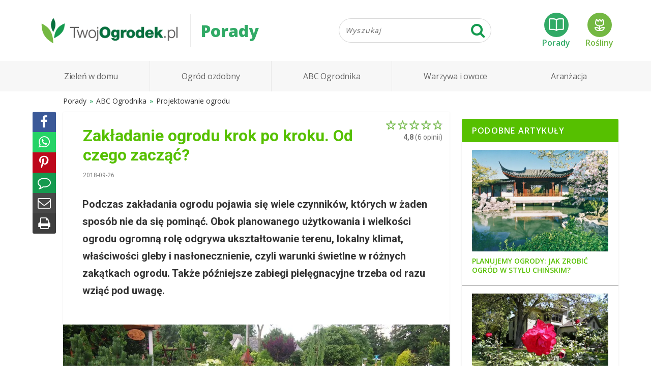

--- FILE ---
content_type: text/html;charset=UTF-8
request_url: https://twojogrodek.pl/Zakladanie-ogrodu-krok-po-kroku-Od-czego-zaczac
body_size: 14116
content:
<!DOCTYPE html>
<html lang="pl">
<head>
<meta charset="UTF-8">
<link rel="preconnect" href="https://lh3.googleusercontent.com">
<link rel="preconnect" href="https://fonts.googleapis.com">
<link rel="preconnect" href="https://fonts.gstatic.com" crossorigin>
<link rel="preload" href="/assets/fonts/fontawesome-webfont.woff2?84956284" as="font" crossorigin>
<link rel="preload" href="/assets/styles/common.css?432b01d6aa" as="style" nonce>
		<link rel="preload" href="/assets/article/main.css?5d134bd00f" as="style" nonce>
		<link rel="preload" href="/assets/comments/main.css?5d134bd00f" as="style" nonce>
		
<title>Zakładanie ogrodu krok po kroku. Od czego zacząć? - TwojOgrodek.pl</title>
<meta name="description" content="Podczas zakładania ogrodu pojawia się wiele czynników, których w żaden sposób nie da się pominąć. Obok planowanego użytkowania i wielkości ogrodu ogromną rolę o">
<meta name="viewport" content="width=device-width, initial-scale=1, maximum-scale=1">
<meta property="og:url" content="https://twojogrodek.pl/Zakladanie-ogrodu-krok-po-kroku-Od-czego-zaczac" /><meta property="og:title" content="Zakładanie ogrodu krok po kroku. Od czego zacząć? - TwojOgrodek.pl" /><meta property="og:type" content="website" /><meta property="og:description" content="Podczas zakładania ogrodu pojawia się wiele czynników, których w żaden sposób nie da się pominąć. Obok planowanego użytkowania i wielkości ogrodu ogromną rolę odgrywa ukształtowanie terenu, lokalny klimat, właściwości gleby i nasłonecznienie, czyli warunki świetlne w różnych zakątkach ogrodu. Także późniejsze zabiegi pielęgnacyjne trzeba od razu wziąć pod uwagę." /><meta property="og:site_name" content="TwojOgrodek.pl" /><meta property="og:image" content="https://lh3.googleusercontent.com/uy6K1KXbuqOXGeqUSv0lvNeyH31CQg75CTERr8vP6GB7QFCiCIGHt6zhHCHP9x33dUce3CM22c-LhnF8FhFhxJqiPUvaqjfbyvZ6vg=w1366-h768-rj" /><meta property="og:image" content="https://lh3.googleusercontent.com/G7L3Wqz3NXWr6rxPqcYOEsdecRq2-bzNN8h99xJOylbVzGw4AlIg09wGva_RJazlOHFZUh3SaQNr2knsqKLq3I7i2-05pu3ySdCB1A=w1366-h768-rj" /><meta property="og:image" content="https://lh3.googleusercontent.com/GAI7O_AE--AydJ9UB-XHbR1uM-ZRpp0rZTHjdWOO7jwLSsr7iOwEG7vtfCptccjomQaDf52yIv5yUkXNElR8CDDXXIZaybRZFZdlKQ=w1366-h768-rj" /><meta property="og:image" content="https://lh3.googleusercontent.com/-BdIcMA8XkTr6YOjF9K9tMoHxboenV3Mg9zwtXVuZc9m1zNwG-ZyxoxSL2VNBILhN_HHVRYxMa83O_KbfFJzZt64vAnD48i9JuIc=w1366-h768-rj" /><meta property="og:image" content="https://lh3.googleusercontent.com/gC8EZaNneOsrEF0KdSUiuRp4izUZ7y6ROA3rtvvDN_8Id2enNd6pwrfHg1cyUj5OxZ49pIYbNz82i8cXUxw678WZnzBsNVo65Ns=w1366-h768-rj" /><meta property="og:image" content="https://lh3.googleusercontent.com/Q2KbvXshf-pz0_bhE8bpCXMx_Yo_6qI5EyQEEQYcko7TlgPkH7RCVDLUC0aJoXSW8x8RXm14l_4rqTtlkZ3RK59vuxKzvT9mWK8L=w1366-h768-rj" /><meta property="og:image" content="https://lh3.googleusercontent.com/JeSFb-HJZCAKNEp5E21OJbKgfJUmB6_cSP8-LEvit0nErSz6B2bRLCOMvErH7AXqBowUgoSxAWE5VK_SZXhRQ6AoufRG_qN5_BN5=w1366-h768-rj" />
<link rel="icon" type="image/png" href="/img/favicon.png">
<link rel="canonical" href="https://twojogrodek.pl/Zakladanie-ogrodu-krok-po-kroku-Od-czego-zaczac">


<link rel="stylesheet" media="print" onload="this.onload=null;this.removeAttribute('media');" href="https://fonts.googleapis.com/css2?family=Open+Sans:wght@300;400;600;800&family=Roboto:ital,wght@0,300;0,400;0,500;0,700;1,400&display=swap" crossorigin>
<noscript><link href="https://fonts.googleapis.com/css2?family=Open+Sans:wght@300;400;600;800&family=Roboto:ital,wght@0,300;0,400;0,500;0,700;1,400&display=swap" rel="stylesheet" crossorigin></noscript>
<link type="text/css" rel="stylesheet" href="/assets/styles/common.css;jsessionid=89A512BCCF15B3F3CE473AF0610E109B?432b01d6aa">
		<link type="text/css" rel="stylesheet" href="/assets/article/main.css;jsessionid=89A512BCCF15B3F3CE473AF0610E109B?5d134bd00f">
		<link type="text/css" rel="stylesheet" href="/assets/comments/main.css;jsessionid=89A512BCCF15B3F3CE473AF0610E109B?5d134bd00f">
		
<link rel="manifest" href="/manifest.json">


<script type="text/javascript">
var q = [];
</script>
<script>(function(i,s,o,g,r,a,m){i['GoogleAnalyticsObject']=r;i[r]=i[r]||function(){
(i[r].q=i[r].q||[]).push(arguments)},i[r].l=1*new Date();a=s.createElement(o),
m=s.getElementsByTagName(o)[0];a.async=1;a.src=g;m.parentNode.insertBefore(a,m)
})(window,document,'script','https://www.google-analytics.com/analytics.js','ga');

ga('create', 'UA-88245230-1', 'auto');


ga('require', 'impressionTracker', { elements: ['artExitPopup'] });
ga('require', 'eventTracker');


(function(hash) {var camp = {"#fb-t": { source: "facebook-tooba", medium: "wall"},"#fb-ofe": { source: "facebook-tooba", medium: "oferta"},"#fb-top": { source: "facebook-tooba", medium: "topy"},"#fb-dom": { source: "facebook-tooba", medium: "projekty"},"#fb-pro": { source: "facebook-tooba", medium: "promocje"},"#fb-por": { source: "facebook-tooba", medium: "poradniki"},"#fb-gal": { source: "facebook-tooba", medium: "galerie"},"#insta-t": { source: "instagram-tooba", medium: "wall"},"#instabio-t": { source: "instagram-tooba", medium: "bio"},"#gplus-t": { source: "googleplus-tooba", medium: "wall"},"#p-t": { source: "pinterest-tooba", medium: "wall"},"#fb-to": { source: "facebook-twojogrodek", medium: "wall"},"#insta-to": { source: "instagram-twojogrodek", medium: "wall"},"#gplus-to": { source: "googleplus-twojogrodek", medium: "wall"},"#p-to": { source: "pinterest-twojogrodek", medium: "wall"},"#fb-jb": { source: "facebook-jakbudowac", medium: "wall"},"#sbfb": { source: "facebook", medium: "share-button"},"#sbwa": { source: "whatsapp", medium: "share-button"},"#sbem": { source: "email", medium: "share-button"}}[hash];camp && ga('set', {'campaignSource': camp.source, 'campaignMedium': camp.medium });})(window.location.hash);
ga('send', 'pageview', '/artykul,url=/Zakladanie-ogrodu-krok-po-kroku-Od-czego-zaczac,cat=abc-ogrodnika,sub=projektowanie-ogrodu'); 

</script><!-- Google Tag Manager -->
<script>(function(w,d,s,l,i){w[l]=w[l]||[];w[l].push({'gtm.start':
new Date().getTime(),event:'gtm.js'});var f=d.getElementsByTagName(s)[0],
j=d.createElement(s),dl=l!='dataLayer'?'&l='+l:'';j.async=true;j.src=
'https://www.googletagmanager.com/gtm.js?id='+i+dl;f.parentNode.insertBefore(j,f);
})(window,document,'script','dataLayer','GTM-WWLC7FQ');</script>
<!-- End Google Tag Manager -->
</head>
<body class="to-fixed-nav artykul">
 <!-- Google Tag Manager (noscript) -->
<noscript><iframe src="https://www.googletagmanager.com/ns.html?id=GTM-WWLC7FQ" height="0" width="0" style="display:none;visibility:hidden"></iframe></noscript>
<!-- End Google Tag Manager (noscript) -->
 
 <header class="header">
  <div class="top-header container">
   <h2 class="logo"><a href="/"><img class="logo-img" src="/img/logo-320b.png" alt="logo TwojOgrodek.pl" width="320" height="71"></a></h2>
   <div class="page-title">Porady</div>
    <div class="top-search">
 <form class="search" role="search" method="get" action="/szukaj" data-suggesturl="/suggestions">
  <div class="input-group">
   <input type="text" class="form-control top-search-input" name="fraza" placeholder="Wyszukaj" autocomplete="off" value="">
   <span class="input-group-btn"><button type="submit" class="btn top-search-button"><i class="fa fa-search fa-lg"></i></button></span>
  </div>
  <div class="search-suggestion">
   <ul tabindex="0"></ul>
  </div>
 </form>
 <script type="text/x-template" id="suggestionDefaultTmpl"><li class="item"><div class="item-label">{{label}}</div></li></script>
 <script type="text/x-template" id="suggestionMoreTmpl"><li class="item more"><div class="item-label">Szukaj: {{label}}</div></li></script>
 <script type="text/x-template" id="suggestionGroupTmpl"><li class="group"><div class="item-label">{{label}}</div></li></script>
 <script type="text/x-template" id="suggestionArtykulTmpl"><li class="item artykul"><div class="item-thumb-wrap"><img class="item-thumb" src="{{thumbnail.url}}" width="{{thumbnail.width}}" height="{{thumbnail.height}}"></div><span class="item-label">{{label}}</span></li></script>
</div>
    <div class="links">
     <a href="/" class="porady-link"><span class="icon"></span>Porady</a>
     <a href="/rosliny/" class="rosliny-link" rel="nofollow"><span class="icon"></span>Rośliny</a>
    </div>
  </div>
   <div class="main-header" data-fixed-height="57">
    <div class="container">
     <nav class="main-nav"><ul class="menu nav">
      <li class="nav-item menu-item-has-children"><a href="/zielen-w-domu">Zieleń w domu</a><div class="dropdown-nav"><a href="/kwiaty-doniczkowe">Kwiaty doniczkowe</a><a href="/kwiaty-balkonowe">Kwiaty balkonowe</a><a href="/ziolowy-parapet">Ziołowy parapet</a></div></li><li class="nav-item menu-item-has-children"><a href="/ogrod-ozdobny">Ogród ozdobny</a><div class="dropdown-nav"><a href="/kwiaty-ogrodowe">Kwiaty ogrodowe</a><a href="/trawy-byliny-i-pnacza">Trawy, byliny i pnącza</a><a href="/trawnik">Trawnik</a><a href="/drzewa-ozdobne">Drzewa ozdobne</a><a href="/krzewy-ozdobne">Krzewy ozdobne</a><a href="/zywoploty">Żywopłoty</a></div></li><li class="nav-item menu-item-has-children"><a href="/abc-ogrodnika">ABC Ogrodnika</a><div class="dropdown-nav"><a href="/choroby-i-szkodniki-roslin">Choroby i szkodniki roślin</a><a href="/ogrody-czytelnikow">Ogrody Czytelników</a><a href="/projektowanie-ogrodu">Projektowanie ogrodu</a><a href="/kalendarz-ogrodnika">Kalendarz ogrodnika</a><a href="/poradniki-wideo">Poradniki WIDEO</a><a href="/pielegnacja-ogrodu">Pielęgnacja ogrodu</a><a href="/prace-w-ogrodzie">Prace w ogrodzie</a></div></li><li class="nav-item menu-item-has-children"><a href="/warzywa-i-owoce">Warzywa i owoce</a><div class="dropdown-nav"><a href="/ogrodek-warzywny">Ogródek warzywny</a><a href="/ogrodek-ziolowy">Ogródek ziołowy</a><a href="/sad-owocow">Sad owocowy</a><a href="/przepisy">Przepisy</a></div></li><li class="nav-item menu-item-has-children"><a href="/aranzacja">Aranżacja</a><div class="dropdown-nav"><a href="/mala-architektura">Mała architektura</a><a href="/taras-i-balkon">Taras i balkon</a><a href="/ogrodzenie-posesji">Ogrodzenie posesji</a><a href="/nawierzchnie-ogrodowe">Nawierzchnie ogrodowe</a><a href="/meble-ogrodowe">Meble ogrodowe</a><a href="/ogrodowe-systemy-nawadniajace">Ogrodowe systemy nawadniające</a><a href="/oswietlenie-ogrodu">Oświetlenie ogrodu</a><a href="/oczko-wodne">Oczko wodne</a></div></li>
     </ul></nav>
    </div>
   </div>
 </header>
 
 <main class="main-content">
  <div class="container">
   
   <div class="content-area">

<div id="content" class="content">
 <ol class="breadcrumb" itemscope itemtype="http://schema.org/BreadcrumbList"><li itemprop="itemListElement" itemscope itemtype="http://schema.org/ListItem"><a href="/" class="breadcrumbs-link" title="Porady" itemtype="http://schema.org/Thing" itemprop="item"><span itemprop="name">Porady</span></a><meta itemprop="position" content="1" /></li><li itemprop="itemListElement" itemscope itemtype="http://schema.org/ListItem"><a href="/abc-ogrodnika" class="breadcrumbs-link" title="ABC Ogrodnika" itemtype="http://schema.org/Thing" itemprop="item"><span itemprop="name">ABC Ogrodnika</span></a><meta itemprop="position" content="2" /></li><li itemprop="itemListElement" itemscope itemtype="http://schema.org/ListItem"><a href="/projektowanie-ogrodu" class="breadcrumbs-link" title="Projektowanie ogrodu" itemtype="http://schema.org/Thing" itemprop="item"><span itemprop="name">Projektowanie ogrodu</span></a><meta itemprop="position" content="3" /></li></ol>
 <article class="post">
  <div class="post-header">
   <h1>Zakładanie ogrodu krok po kroku. Od czego zacząć?</h1>
   <div class="post-meta after-title">2018-09-26</div>

   <div class="post-social">
    




<div class="ocena-widget view-only" data-et="6" data-ei="15GwcaY5Hu" itemprop="aggregateRating" itemscope itemtype="http://schema.org/AggregateRating">
 <meta itemprop="itemReviewed" content="Zakładanie ogrodu krok po kroku. Od czego zacząć?"/><span class="ocena-label"></span>
 <div class="ocena-scale">
  <div class="ocena-highlight" data-value="97" style="width: 97%;"></div>
  
 </div>
 <span class="ocena-label rating"><span class="ocena-value average" itemprop="ratingValue">4,8</span>
  (<span class="votes" itemprop="ratingCount">6</span> opinii)</span>
 
</div>
    

<div class="fb-like" data-href="https://twojogrodek.pl/Zakladanie-ogrodu-krok-po-kroku-Od-czego-zaczac" data-layout="button_count" data-action="like" data-size="small" data-show-faces="false" data-share="false"></div>
   </div>
  </div>
  <div class="post-thumbnail">
   <p>Podczas zakładania ogrodu pojawia się wiele czynników, których w żaden sposób nie da się pominąć. Obok planowanego użytkowania i wielkości ogrodu ogromną rolę odgrywa ukształtowanie terenu, lokalny klimat, właściwości gleby i nasłonecznienie, czyli warunki świetlne w różnych zakątkach ogrodu. Także późniejsze zabiegi pielęgnacyjne trzeba od razu wziąć pod uwagę.</p>
   <img src="https://lh3.googleusercontent.com/uy6K1KXbuqOXGeqUSv0lvNeyH31CQg75CTERr8vP6GB7QFCiCIGHt6zhHCHP9x33dUce3CM22c-LhnF8FhFhxJqiPUvaqjfbyvZ6vg=w888-h500-rw" alt="" width="1365" height="768" srcset="https://lh3.googleusercontent.com/uy6K1KXbuqOXGeqUSv0lvNeyH31CQg75CTERr8vP6GB7QFCiCIGHt6zhHCHP9x33dUce3CM22c-LhnF8FhFhxJqiPUvaqjfbyvZ6vg=w425-h239-rw 425w, https://lh3.googleusercontent.com/uy6K1KXbuqOXGeqUSv0lvNeyH31CQg75CTERr8vP6GB7QFCiCIGHt6zhHCHP9x33dUce3CM22c-LhnF8FhFhxJqiPUvaqjfbyvZ6vg=w888-h500-rw 888w, https://lh3.googleusercontent.com/uy6K1KXbuqOXGeqUSv0lvNeyH31CQg75CTERr8vP6GB7QFCiCIGHt6zhHCHP9x33dUce3CM22c-LhnF8FhFhxJqiPUvaqjfbyvZ6vg=w1024-h576-rw 1024w, https://lh3.googleusercontent.com/uy6K1KXbuqOXGeqUSv0lvNeyH31CQg75CTERr8vP6GB7QFCiCIGHt6zhHCHP9x33dUce3CM22c-LhnF8FhFhxJqiPUvaqjfbyvZ6vg=w1366-h768-rw 1366w" sizes="(max-width: 1024px) 100vw, 1024px">
  </div>
  <div class="post-wrap">
   <div class="post-content"><p>Następnie pojawia się pytanie o podstawowe przeznaczenie ogrodu. Czy ma to być miejsce do wypoczynku, przedłużenie przestrzeni mieszkalnej z nowoczesnym wzornictwem, urozmaicony plac zabaw dla dzieci, czy bliską naturze przestrzeń życiową dla zwierząt i roślin. W zależności od wielkości działki dadzą się te cele doskonale komponować.</p> 
<h2>Planowanie obiektów i roślinności w ogrodzie</h2> 
<p><a title="Projekt ogrodu, czyli jak samodzielnie zaprojektować przydomowy ogród" href="/Projekt-ogrodu-czyli-jak-samodzielnie-zaprojektowac-przydomowy-ogrod">Zakładanie ogrodu należy zacząć od projektu</a>. Na szkicu z zarysem budynków i granic działki nanosi się, z zachowaniem skali, wszystkie planowane obiekty. W każdym ogrodzie o jego wyglądzie decyduje przede wszystkim sposób rozmieszczenia roślin. Linie nakreślone na planie są w terenie krawędziami sąsiadujących powierzchni. Mogą być nimi granice trawników, rabat albo ścieżki ogrodowe. Układ tych linii w ogrodzie, w zależności od przebiegu, może sprawiać wrażenie ruchu albo statycznej równowagi. Początkujący ogrodnik-hobbysta powinien skupić się raczej na formach prostych, łatwiejszych do wypełnienia roślinami.</p> 
<p>O tym, że w jednym ogrodzie chciałoby się przebywać, a inny nie zachęca do pobytu, decyduje rodzaj i forma roślinności w miejscach, które oglądamy. Prawdziwy i ostateczny charakter ogrodu ujawnia się dopiero po dodaniu trzeciego wymiaru, czyli wysokości wszystkich elementów.</p> 
<figure class="post-image" data-cms-image="f27c4fab5fcd45bbb1a58ee5621023aa">
 <img alt="Fot. Grażyna Szlosarek. Aranżacja ogrodu" class="lazyload" data-srcset="https://lh3.googleusercontent.com/G7L3Wqz3NXWr6rxPqcYOEsdecRq2-bzNN8h99xJOylbVzGw4AlIg09wGva_RJazlOHFZUh3SaQNr2knsqKLq3I7i2-05pu3ySdCB1A=w425-h768-rw 425w, https://lh3.googleusercontent.com/G7L3Wqz3NXWr6rxPqcYOEsdecRq2-bzNN8h99xJOylbVzGw4AlIg09wGva_RJazlOHFZUh3SaQNr2knsqKLq3I7i2-05pu3ySdCB1A=w888-h768-rw 888w" data-sizes="(max-width: 768px) 425px, 888px" width="1024" height="1024"> 
 <figcaption class="image-source">
  TwojOgrodek.pl
 </figcaption> 
 <figcaption class="image-description">
  Fot. Grażyna Szlosarek. Aranżacja ogrodu
 </figcaption> 
</figure> 
<p><a title="Z czego wykonać ścieżki ogrodowe?" href="/Z-czego-wykonac-sciezki-ogrodowe">Drogi i ścieżki są w ogrodzie równie ważne jak rośliny</a>. Ich przebieg i rodzaj materiału należy dobrze przemyśleć. Jeżeli mają być wprost połączone dwa obiekty, celowe jest zastosowanie linii prostych. Z kolei kręta ścieżka zachęca do spaceru w kierunku pięknej rośliny albo szczególnie efektownego obiektu. Małe kamienie pasują doskonale do wąskich ścieżek z łukami, podczas gdy większymi płytami można wyłożyć proste drogi.</p> 
<p>Sadzenie większych drzew w ogrodzie zależy ilości dostępnego miejsca. Po dziesiątkach lat posadzone małe drzewko zamieni się ogromne drzewo z mocnym systemem korzeniowym zagrażającym fundamentom i obszerną koroną. To, co początkowo wydaje się niewinne, może później zacieniać mieszkanie i zapychać liśćmi rynny.</p> 
<p>Kolejne pytanie, na które trzeba na wstępie odpowiedzieć: założyć zielony trawnik, który trzeba latem często kosić, czy raczej posadzić mało wymagające byliny okrywowe?</p> 
<p>Od ekspozycji ogrodu zależy, czy posadzi się światłolubne krzewy i byliny, czy też gatunki roślin cieniolubnych.</p> 
<h2>Zakładanie ogrodu&nbsp;– samodzielnie czy z firmą?</h2> 
<p>Kiedy planowanie zostało już zakończone, trzeba podjąć ważną decyzję, czy wszelkie prace związane z zakładaniem ogrodu będą wykonywane we własnym zakresie, łącznie z pracami ziemnymi, czy też będzie wynajęta fachowa pomoc? Druga opcja posiada istotne zalety: zawodowi ogrodnicy posiadają oprócz wiedzy odpowiednie maszyny i urządzenia, i mogą też zorganizować dostawę potrzebnych roślin. Na wykonaną pracę oraz pomyślny wzrost roślin zostanie udzielona gwarancja.</p> 
<p>Kto jednak woli sam zająć się ogrodem od początku do końca, a przy tym zaoszczędzić sporo pieniędzy, musi zacząć od kalkulacji: ilość i rodzaj materiałów oraz liczba i gatunki roślin. A także: jakie maszyny i narzędzia wypożyczyć albo zakupić?</p> 
<figure class="post-image" data-cms-image="25de69d0493f45318cc4db554e790e8a">
 <img alt="Fot. Maria Chmura. Ogród z wieloma odmianami hortensji" class="lazyload" data-srcset="https://lh3.googleusercontent.com/GAI7O_AE--AydJ9UB-XHbR1uM-ZRpp0rZTHjdWOO7jwLSsr7iOwEG7vtfCptccjomQaDf52yIv5yUkXNElR8CDDXXIZaybRZFZdlKQ=w425-h768-rw 425w, https://lh3.googleusercontent.com/GAI7O_AE--AydJ9UB-XHbR1uM-ZRpp0rZTHjdWOO7jwLSsr7iOwEG7vtfCptccjomQaDf52yIv5yUkXNElR8CDDXXIZaybRZFZdlKQ=w888-h768-rw 888w" data-sizes="(max-width: 768px) 425px, 888px" width="1161" height="1161"> 
 <figcaption class="image-source">
  TwojOgrodek.pl
 </figcaption> 
 <figcaption class="image-description">
  Fot. Maria Chmura. Ogród z wieloma odmianami hortensji
 </figcaption> 
</figure> 
<h2>Wybór odpowiednich materiałów do założenia ogrodu</h2> 
<p>Kiedy już przygotowania na poziomie planowania i kalkulacji zostaną zakończone, trzeba się wreszcie zdecydować na materiały. <a title="Z czego i gdzie zrobić taras?" href="/Z-czego-i-gdzie-zrobic-taras">Czy taras ma być wyłożony płytkami, czy też wykonany z drewna</a>? Dużo miejsca zajmą rabaty kwiatowe, czy raczej pielęgnowany trawnik?</p> 
<p>Przy wyborze materiałów główną rolę odgrywa estetyka, funkcjonalność i trwałość. Rzadziej uczęszczane ścieżki mogą mieć nawierzchnię ze żwiru albo tłucznia. Aby podczas deszczu materiał nie spływał na boki, konieczne są krawężniki. Na drogi główne nadaje się bruk albo płyty.</p> 
<p>Naturalny kamień jest trwały i estetyczny. Betonowe płyty są tańszą alternatywą. Z kolei <a title="Ścieżki ogrodowe z drewna - pomysły na nawierzchnię" href="/Sciezki-ogrodowe-z-drewna-pomysly-na-nawierzchnie">ścieżki ogrodowe wykonane z drewna</a>, chociaż są bardzo efektowne, mają mniejszą trwałość, a po deszczu i śniegu stają się bardzo śliskie.</p> 
<h2>Prace ziemne przy zakładaniu ogrodu</h2> 
<p>Rozpocząć trzeba od zgrubnych prac ziemnych, jak na przykład wyrównanie albo przekopanie terenu i założenie sadzawki lub basenu. Następnie przychodzi kolej na dokładne modelowanie kwiatowych rabat, dróg, tarasu, trawników i innych fragmentów ogrodu. Jest to też dobra pora na wykonanie fundamentów pod ogrodzenie.</p> 
<figure class="post-image" data-cms-image="3008d6ddfb0e44608287ec6bf49701dc">
 <img alt="Fot. Ewa Nowak. Piękna ścieżka ogrodowa" class="lazyload" data-srcset="https://lh3.googleusercontent.com/-BdIcMA8XkTr6YOjF9K9tMoHxboenV3Mg9zwtXVuZc9m1zNwG-ZyxoxSL2VNBILhN_HHVRYxMa83O_KbfFJzZt64vAnD48i9JuIc=w425-h768-rw 425w, https://lh3.googleusercontent.com/-BdIcMA8XkTr6YOjF9K9tMoHxboenV3Mg9zwtXVuZc9m1zNwG-ZyxoxSL2VNBILhN_HHVRYxMa83O_KbfFJzZt64vAnD48i9JuIc=w888-h768-rw 888w" data-sizes="(max-width: 768px) 425px, 888px" width="909" height="909"> 
 <figcaption class="image-source">
  TwojOgrodek.pl
 </figcaption> 
 <figcaption class="image-description">
  Fot. Ewa Nowak. Piękna ścieżka ogrodowa
 </figcaption> 
</figure> 
<h3>1. Idealny taras</h3> 
<p>W przytulnym ogrodzie koniecznie powinno znaleźć się miejsce, gdzie po pracy można sobie wspólnie usiąść i odpocząć. Taras jest w większości ogrodów głównym miejscem pobytu domowników w okresie lata i pełni rolę drugiego pokoju dziennego. Aby dobrze się czuć w tym miejscu, trzeba zakładając ogród przewidzieć na budowę tarasu odpowiednio dużo przestrzeni, a także osłonę przed słońcem, wiatrem i ciekawskimi spojrzeniami sąsiadów. Przeważnie taras znajduje się tuż koło domu i dlatego nie powinien zbytnio odbiegać od niego stylem.</p> 
<p>Aby pobyt na tarasie był jak najbardziej przyjemny, powinien on mieć wystarczająco dużo miejsca zarówno <a title="Jakie meble wybrać do ogrodu?" href="/Jakie-meble-wybrac-do-ogrodu">do ustawienia mebli ogrodowych</a>, jak i dla gości. Każdy powinien bez problemu zająć swoje miejsce. Powierzchnia tarasu rośnie, jeśli mają być na nim ustawione doniczki z kwiatami i inne akcesoria.</p> 
<h3>2. Dobrze zaplanowane ścieżki</h3> 
<p>Schody i ogrodowe ścieżki łączą i rozdzielają różne obszary, pełnią więc ważną rolę w urządzaniu ogrodu i powinny być odpowiednio wcześnie zaplanowane. Tworząc nowy ogród i decydując o przebiegu szlaków komunikacyjnych trzeba wyraźnie określić przeznaczenie poszczególnych obszarów. Funkcjonalne połączenie na przykład kuchni <a title="Ziołowy ogródek - jak założyć i uprawiać?" href="/Ziolowy-ogrodek-jak-zalozyc-i-uprawiac">z ogródkiem ziołowym</a> powinno prowadzić bezpośrednio do celu i mieć prosty przebieg.</p> 
<p>W dużym ogrodzie jest dosyć miejsca na kręte ścieżki spacerowe. Pozwalają odkrywać ciekawe zakątki ogrodu i widoki z nowej perspektywy.</p> 
<h2>Zakładanie ogrodu&nbsp;– od jakich roślin i obiektów zacząć?</h2> 
<h3>1. <a title="Jak założyć żywopłot?" href="/Jak-zalozyc-zywoplot">Założenie żywopłotu i ogrodzenia</a></h3> 
<p>Formę i ogólny charakter nadały ogrodowi drogi, ścieżki, miejsca do siedzenia i taras. Granice działki oraz osłonę wybranych miejsc zapewnimy, sadząc jesienią krzewy żywopłotowe oraz tworząc murki i płoty. Tworzą one ramy naszej zielonej oazy, a w zależności od rodzaju oferują osłonę przed wiatrem i hałasem. W obrębie ogrodu tworzą jego strukturę, ładnie wyglądają i są po prostu niezbędne.</p> 
<figure class="post-image" data-cms-image="5af7c928743240a4ad1d554273caa4b4">
 <img alt="Żywopłot w ogrodzie" class="lazyload" data-srcset="https://lh3.googleusercontent.com/gC8EZaNneOsrEF0KdSUiuRp4izUZ7y6ROA3rtvvDN_8Id2enNd6pwrfHg1cyUj5OxZ49pIYbNz82i8cXUxw678WZnzBsNVo65Ns=w425-h768-rw 425w, https://lh3.googleusercontent.com/gC8EZaNneOsrEF0KdSUiuRp4izUZ7y6ROA3rtvvDN_8Id2enNd6pwrfHg1cyUj5OxZ49pIYbNz82i8cXUxw678WZnzBsNVo65Ns=w888-h768-rw 888w" data-sizes="(max-width: 768px) 425px, 888px" width="960" height="960"> 
 <figcaption class="image-description">
  Żywopłot w ogrodzie
 </figcaption> 
</figure> 
<p>Zanim podejmie się decyzję, w jaki sposób ogród będzie ogrodzony, trzeba wyjaśnić sobie, co jest priorytetem: zabezpieczenie terenu przed nieproszonymi gośćmi, czy tylko osłona i zapewnienie prywatności.</p> 
<p>Także w obrębie działki zastosowanie żywopłotów i murków ma duże znaczenie. Dzielą, tworzą strukturę, a przy tym zapewniają odpowiednią atmosferę. Wysokie przegrody oferują skuteczną osłonę i dzielą ogród na części.</p> 
<h3><a title="Jak założyć trawnik?" href="/Jak-zalozyc-trawnik">2. Założenie trawnika w ogrodzie</a></h3> 
<p>W każdym ogrodzie znajdzie się mniejsza lub większa powierzchnia porośnięta gęsto trawą. Zielony dywan daje wiele możliwości urządzenia przestrzeni. Na planie ogrodu można puścić wodze fantazji i tworzyć przeróżne zielone płaszczyzny. Dużą powierzchnię trawnika można złamać dużymi kamiennymi płytami. Ciekawa jest też odwrotna koncepcja: minitrawniki, które rozluźniają dużą powierzchnię wyłożoną kamieniem. Aby tworzyć plastyczne krawędzie, trawnik powinien leżeć nieco powyżej powierzchni graniczących dróg i rabat.</p> 
<figure class="post-image" data-cms-image="5b58b2147755437eaac63c55ddd8cc20">
 <img alt="Fot. Krystyna Stróżak. Pięknie zaplanowany trawnik" class="lazyload" data-srcset="https://lh3.googleusercontent.com/Q2KbvXshf-pz0_bhE8bpCXMx_Yo_6qI5EyQEEQYcko7TlgPkH7RCVDLUC0aJoXSW8x8RXm14l_4rqTtlkZ3RK59vuxKzvT9mWK8L=w425-h768-rw 425w, https://lh3.googleusercontent.com/Q2KbvXshf-pz0_bhE8bpCXMx_Yo_6qI5EyQEEQYcko7TlgPkH7RCVDLUC0aJoXSW8x8RXm14l_4rqTtlkZ3RK59vuxKzvT9mWK8L=w888-h768-rw 888w" data-sizes="(max-width: 768px) 425px, 888px" width="1366" height="1366"> 
 <figcaption class="image-source">
  TwojOgrodek.pl
 </figcaption> 
 <figcaption class="image-description">
  Fot. Krystyna Stróżak. Pięknie zaplanowany trawnik
 </figcaption> 
</figure> 
<h3>3. Sadzenie drzew i krzewów</h3> 
<p>Drzewa i krzewy nabierają urody wraz z upływem czasu. W przeciwieństwie do bylin, kwiatów jednorocznych i traw trzeba im wybrać stanowisko na długie lata. Trzeba też z góry zarezerwować odpowiednią przestrzeń; niektóre drzewa i krzewy potrafią tworzyć bardzo rozłożyste korony.</p> 
<h2>Urządzanie ogrodu</h2> 
<p><a title="Jak zaplanować rabaty kwiatowe?" href="/Jak-zaplanowac-rabaty-kwiatowe">Rabaty kwiatowe to ogromna różnorodność barw i kształtów</a>. Dlatego ten moment urządzania ogrodu należy do najbardziej wyczekiwanych przez wszystkich miłośników kwiatów. Na początek dobrze jest znaleźć odpowiednią formę dla dekoracyjnych powierzchni. Klasyczne rabaty ciągną się wzdłuż linii prostych, co ułatwia wyraźny podział na rabaty, trawniki i drogi. Kto preferuje naturalne, płynne formy, zakłada rabaty dalekie od regularności. Trzeba tylko pamiętać, że zbyt ostre kąty i małe łuki wyglądają bardzo sztucznie. Inną koncepcję stanowią rabaty wyspowe, luźno rozrzucone na powierzchni trawników i utwardzonych placów.</p> 
<figure class="post-image" data-cms-image="0bc54b24d1a4439bbc628d427c309365">
 <img alt="Fot. Lech Fedeliński. Urządzanie nawet niewielkiego ogrodu nigdy się nie kończy" class="lazyload" data-srcset="https://lh3.googleusercontent.com/JeSFb-HJZCAKNEp5E21OJbKgfJUmB6_cSP8-LEvit0nErSz6B2bRLCOMvErH7AXqBowUgoSxAWE5VK_SZXhRQ6AoufRG_qN5_BN5=w425-h768-rw 425w, https://lh3.googleusercontent.com/JeSFb-HJZCAKNEp5E21OJbKgfJUmB6_cSP8-LEvit0nErSz6B2bRLCOMvErH7AXqBowUgoSxAWE5VK_SZXhRQ6AoufRG_qN5_BN5=w888-h768-rw 888w" data-sizes="(max-width: 768px) 425px, 888px" width="1366" height="1366"> 
 <figcaption class="image-source">
  TwojOgrodek.pl
 </figcaption> 
 <figcaption class="image-description">
  Fot. Lech Fedeliński. Urządzanie nawet niewielkiego ogrodu nigdy się nie kończy
 </figcaption> 
</figure> 
<h2>Zakładanie ogrodu nigdy się nie kończy</h2> 
<p>Nawet kiedy posadzone zostaną już wszystkie drzewa i krzewy, rabaty obsiane kwiatami i warzywami, a trawniki pięknie przystrzyżone, <a title="Rok w ogrodzie – kalendarz prac ogrodniczych na cały rok" href="/Rok-w-ogrodzie-kalendarz-prac-ogrodniczych-na-caly-rok">w ogrodzie o każdej porze roku będzie coś do zrobienia</a>. I na tym polega urok własnego ogrodu.</p></div>
   <div class="post-social">
    




<div class="ocena-widget view-only" data-et="6" data-ei="15GwcaY5Hu">
 <span class="ocena-label"></span>
 <div class="ocena-scale">
  <div class="ocena-highlight" data-value="97" style="width: 97%;"></div>
  
 </div>
 <span class="ocena-label rating"><span class="ocena-value average">4,8</span>
  (<span class="votes">6</span> opinii)</span>
 
</div>
    

<div class="fb-like" data-href="https://twojogrodek.pl/Zakladanie-ogrodu-krok-po-kroku-Od-czego-zaczac" data-layout="button_count" data-action="like" data-size="small" data-show-faces="false" data-share="false"></div>
   </div>
   
  </div>
  
  
  <div class="artykul-podobne">
 <h2 class="section-title"><span class="accent">Proponowane</span> dla Ciebie</h2>
 <div class="podobne-list">
  
  <div class="artykul"><a href="https://twojogrodek.pl/Rok-w-ogrodzie-kalendarz-prac-ogrodniczych-na-caly-rok" ga-on="click" ga-event-category="podobne" ga-event-action="bottom" ga-event-label="Rok w ogrodzie – kalendarz prac ogrodniczych na cały rok" ga-event-value="0">
   <div class="artykul-thumbnail"><img class="lazyload" alt="" width="1200" height="675" data-src="https://lh3.googleusercontent.com/47F2zu0oFsjpcsKQAoWyKazPRizJKpNJrWepVk0ptOb8uNcAb9OLNJnoF_fokOvY-Igolz1822DAkxOFn30llHQRv7vMjB7GVyqY=w520-h335-p-rw"></div>
   <div class="artykul-title"><div>Rok w ogrodzie – kalendarz prac ogrodniczych na cały rok</div></div></a>
  </div>
  <div class="artykul"><a href="https://twojogrodek.pl/Projekt-ogrodu-czyli-jak-samodzielnie-zaprojektowac-przydomowy-ogrod" ga-on="click" ga-event-category="podobne" ga-event-action="bottom" ga-event-label="Projekt ogrodu, czyli jak samodzielnie zaprojektować przydomowy ogród" ga-event-value="0">
   <div class="artykul-thumbnail"><img class="lazyload" alt="" width="1152" height="768" data-src="https://lh3.googleusercontent.com/hrcVLIe8CU-yzrw5lK_hddT5bOfkJglLkUMDhN3zCOHO0m_8XUhAzJJvcCcmssPEw-GYrchh0WymrsxT3MuqsHG63rWdSILI6ui1xw=w520-h335-p-rw"></div>
   <div class="artykul-title"><div>Projekt ogrodu, czyli jak samodzielnie zaprojektować przydomowy ogród</div></div></a>
  </div>
  <div class="artykul"><a href="https://twojogrodek.pl/ogrod-sensoryczny-zakladanie-krok-po-kroku" ga-on="click" ga-event-category="podobne" ga-event-action="bottom" ga-event-label="Ogród sensoryczny – zakładanie krok po kroku" ga-event-value="0">
   <div class="artykul-thumbnail"><img class="lazyload" alt="" width="1920" height="1080" data-src="https://lh3.googleusercontent.com/4iwVARtFFDnQOAoNWj6ghCZjaOr00RYgUQ1VA-_B8UvJQSWK8u2E95MgT6X6vBy5Gzuloo_7pFNUyfUI65gOQo7OiapmXjZxzOc=w520-h335-p-rw"></div>
   <div class="artykul-title"><div>Ogród sensoryczny – zakładanie krok po kroku</div></div></a>
  </div>
  <div class="artykul"><a href="https://twojogrodek.pl/Jak-zalozyc-i-uprawiac-ekologiczny-ogrod" ga-on="click" ga-event-category="podobne" ga-event-action="bottom" ga-event-label="Jak założyć i uprawiać ekologiczny ogród?" ga-event-value="0">
   <div class="artykul-thumbnail"><img class="lazyload" alt="" width="1156" height="768" data-src="https://lh3.googleusercontent.com/nMloBesS-6etfp3UI3-mpOZAuvBmqZmMHt9fgRM7ji7S0AAkxJ_hf8-zhRHm6b8GPvapsk9OO46_xa2x9iz4wIFLQP4GnCKp4pus=w520-h335-p-rw"></div>
   <div class="artykul-title"><div>Jak założyć i uprawiać ekologiczny ogród?</div></div></a>
  </div>
  <div class="artykul"><a href="https://twojogrodek.pl/Ogrod-czytelniczki-posrod-malowniczych-pagorkow-zainspiruj-sie" ga-on="click" ga-event-category="podobne" ga-event-action="bottom" ga-event-label="Ogród czytelniczki pośród malowniczych pagórków - zainspiruj się!" ga-event-value="0">
   <div class="artykul-thumbnail"><img class="lazyload" alt="" width="1200" height="794" data-src="https://lh3.googleusercontent.com/PnmRluGYFmnX-EeKjB6-chLSdxmBZUv7ap1lOwkV4iIzu_4QZ7ma9ftN6kb6GmWGmeDgJOrT105oQebtBPlD7-s66Oh4covKLWghsw=w520-h335-p-rw"></div>
   <div class="artykul-title"><div>Ogród czytelniczki pośród malowniczych pagórków - zainspiruj się!</div></div></a>
  </div>
  <div class="artykul"><a href="https://twojogrodek.pl/Jakie-rosliny-do-ogrodu-japonskiego-Projekt-nasadzen-krok-po-kroku" ga-on="click" ga-event-category="podobne" ga-event-action="bottom" ga-event-label="Jakie rośliny do ogrodu japońskiego? Projekt nasadzeń krok po kroku" ga-event-value="0">
   <div class="artykul-thumbnail"><img class="lazyload" alt="" width="960" height="640" data-src="https://lh3.googleusercontent.com/ukBgqR6zFA8aFFFKfbtHxsE3pzw7sgNxi8ZzQ8tJGNEXrMM-_Z9SybnRgOmEFrwGlKWADE_245A35CWrQqjp7H8qpaL-2g1qMvU=w520-h335-p-rw"></div>
   <div class="artykul-title"><div>Jakie rośliny do ogrodu japońskiego? Projekt nasadzeń krok po kroku</div></div></a>
  </div>
 </div>
</div>

  <div class="post-footer">

<div id="komentarze" class="post-comments">
 <h2>Komentarze</h2>
 
 <div id="commentForm">
   <form class="reply-form">
    <div class="postbox">
     <div class="avatar"><img src="/img/user48x48.png"/></div>
     <div class="textarea-wrapper">
      <textarea name="tresc" maxlength="1000" placeholder="Dołącz do dyskusji"></textarea>
     </div>
     <div class="user-auth">
      <div class="user-login">podpisz się <input type="text" name="autor"></div>
      <div class="submit"><button class="btn comments-submit-button">Wyślij komentarz</button></div>
     </div>
    </div>
    <input type="hidden" name="article" value="15GwcaY5Hu"/>
   </form>
  </div>
 
 <ul class="comment-list">




</ul>
 
 <script id="threadData">"{\"hasNext\":false,\"page\":1}"</script>
 <script type="text/x-tmpl" id="tmpl-comment">
<li id="post-{%=o.id%}" class="comment{% if (o.rejected) { %} rejected{% } %}{% if (o.reported) { %} reported{% } %}">
 <a name="komentarz-{%=o.id%}"></a>
 <div class="comment-content">
  <div class="indicator"> </div>
  <div class="avatar"><div class="user"><img src="{% o.createdBy.name == 'TwojOgrodek.pl' ? print("/img/user-twojogrodek100x100.png") : print("/img/user48x48.png");%}"/></div></div>
  <div class="comment-body">
   {% if (o.rejected) { %}<div class="comment-message">Komentarz został odrzucony za treść niezgodną z regulaminem.</div>{% } else { %}
   <header class="comment-header">
    <span class="comment-author">{% if (o.createdBy.id) { %}<a href="#">{%=o.createdBy.name%}</a>{% } else { %}{%=o.createdBy.name%}{% } %}</span>
    <span class="comment-meta"><span class="sep"></span> <span class="time" title="{%=o.createdAt%}">{%=o.createdAt%}</span></span>
   </header>
   <section class="comment-body-inner">
    <div class="comment-message-wrapper">
     {% if (o.reported) { %}<div class="comment-reported">Komentarz zgłoszony do moderacji.</div>{% } %}
     <div class="comment-message">
      <p>{%#o.content%}</p>
     </div>
    </div>
   </section>
   <footer class="comment-footer">
    <span class="reply"><a href="#odpowiedz">Odpowiedz</a></span>
   </footer>
   {% } %}
  </div>
  <div class="reply-form-container"></div>
 </div>
 <ul class="children"></ul>
</li></script>
</div></div>
  <div id="actionsPanel" class="post-actions">
   <div class="actions-list">
    <button id="actionFBButton" class="action share-fb" title="Udostępnij na Facebooku" onclick="window.open('https://www.facebook.com/dialog/share?app_id=940293796152421&display=popup&href=https%3A%2F%2Ftwojogrodek.pl%2FZakladanie-ogrodu-krok-po-kroku-Od-czego-zaczac%23sbfb&redirect_uri=https%3A%2F%2Ftwojogrodek.pl%2Ffacebook_redirect.html', '', 'height=560,width=530');" ga-on="click" ga-event-category="artykuł" ga-event-action="Facebook"><i class="fa fa-fw fa-facebook"></i></button>
    <button id="actionWAButton" class="action share-wa" title="Udostępnij na WhatsApp" onclick="window.open('https://api.whatsapp.com/send?text=Zobacz+artyku%C5%82+Zak%C5%82adanie+ogrodu+krok+po+kroku.+Od+czego+zacz%C4%85%C4%87%3F+%28https%3A%2F%2Ftwojogrodek.pl%2FZakladanie-ogrodu-krok-po-kroku-Od-czego-zaczac%23sbwa%29');" ga-on="click" ga-event-category="artykuł" ga-event-action="WhatsApp"><i class="fa fa-fw fa-whatsapp"></i></button>
    <button id="actionPintButton" class="action share-pinterest" title="Przypnij na tablicy" onclick="window.open('https://www.pinterest.com/pin/create/button/?url=https%3A%2F%2Ftwojogrodek.pl%2FZakladanie-ogrodu-krok-po-kroku-Od-czego-zaczac&media=https%3A%2F%2Flh3.googleusercontent.com%2Fuy6K1KXbuqOXGeqUSv0lvNeyH31CQg75CTERr8vP6GB7QFCiCIGHt6zhHCHP9x33dUce3CM22c-LhnF8FhFhxJqiPUvaqjfbyvZ6vg%3Dw1366-h768-rj&description=', '', 'height=420,width=550');" ga-on="click" ga-event-category="artykuł" ga-event-action="Pinterest"><i class="fa fa-fw fa-pinterest-p"></i></button>
    <button id="actionCommentsButton" class="action comment" title="Dodaj komentarz" ga-on="click" ga-event-category="artykuł" ga-event-action="komentarze"><i class="fa fa-fw fa-comment-o"></i></button>
    <button id="actionMailButton" class="action mail" title="Udostępnij e-mailem" onclick="window.location.href='mailto:?subject=Zakładanie ogrodu krok po kroku. Od czego zacząć?&body=Artykuł: https://twojogrodek.pl/Zakladanie-ogrodu-krok-po-kroku-Od-czego-zaczac#sbem';" ga-on="click" ga-event-category="artykuł" ga-event-action="e-mail"><i class="fa fa-fw fa-envelope-o"></i></button>
    <button id="actionPrintButton" class="action print" title="Drukuj" ga-on="click" ga-event-category="artykuł" ga-event-action="drukuj"><i class="fa fa-fw fa-print"></i></button>
   </div>
  </div>
  
 </article>
</div>

<aside id="sidebar" class="sidebar sidebar-right">
 <div class="sidebar-content">
  <div id="div-gpt-ad-1507812294671-0" class="ad-slot" data-type="mobile" data-size="[300, 250]" data-slot="/17296526/twoj-ogrodek-grupa/twojogrodek-mobile-sidebar-start"></div><div id="div-gpt-ad-1507812129915-0" class="ad-slot" data-type="desktop" data-size="[300, 600]" data-slot="/17296526/twoj-ogrodek-grupa/twojogrodek-desktop-top"></div>
  <div class="widget podobne green">
 <h4 class="widget-title">Podobne artykuły</h4>
 <ul class="widget-list image-focused">
  <li>
   <a href="https://twojogrodek.pl/Planujemy-ogrody-jak-zrobic-ogrod-w-stylu-chinskim" class="widget-list-thumbnail"><img class="lazyload" alt="" width="1040" height="745" data-src="https://lh3.googleusercontent.com/_pGl8wu6GEWRIJi7_A-fiO-Vw15o2ad6MYtziuAUYxKuHAnt2wB3yG0RqyrrId_e7Nz8d1ZmbObeGGAgouomk1CCdwygiiuB1DdH=w651-h486-p-rw"></a>
   <div class="artykul-info">
    <a href="https://twojogrodek.pl/Planujemy-ogrody-jak-zrobic-ogrod-w-stylu-chinskim" class="title" ga-on="click" ga-event-category="podobne" ga-event-action="sidebar" ga-event-label="Planujemy ogrody: jak zrobić ogród w stylu chińskim?">Planujemy ogrody: jak zrobić ogród w stylu chińskim?</a>
   </div>
  </li><li>
   <a href="https://twojogrodek.pl/Roze-ogrodowe-odmiany-sadzenie-przycinanie-uprawa" class="widget-list-thumbnail"><img class="lazyload" alt="" width="800" height="600" data-src="https://lh3.googleusercontent.com/1BDW0dj3LEPMghnUblGwuAM3wXo2-yDpWNl4jDLEzeiFtSXu115mSVym-6fJfCNN8_ZUIHb-ZOcBfuHt0b9PoepVoBHXFhZrShQO=w651-h486-p-rw"></a>
   <div class="artykul-info">
    <a href="https://twojogrodek.pl/Roze-ogrodowe-odmiany-sadzenie-przycinanie-uprawa" class="title" ga-on="click" ga-event-category="podobne" ga-event-action="sidebar" ga-event-label="Róże ogrodowe: uprawa w 9 krokach! Odmiany, cięcie, rozmnażanie [WIDEO]">Róże ogrodowe: uprawa w 9 krokach! Odmiany, cięcie, rozmnażanie [WIDEO]</a>
   </div>
  </li><li>
   <a href="https://twojogrodek.pl/Rosliny-zimozielone-krzewy-drzewa-byliny-i-pnacza" class="widget-list-thumbnail"><img class="lazyload" alt="" width="960" height="639" data-src="https://lh3.googleusercontent.com/lp60pE598V5iG4QfxXTWGfIoLYaWwL4c4lvKDupbFrhnQe0LuH8ZAEYD5pkrTYSuKrqOM4AZfd0diVvTXPFwF6TNSfU7u7_sD9Kr=w651-h486-p-rw"></a>
   <div class="artykul-info">
    <a href="https://twojogrodek.pl/Rosliny-zimozielone-krzewy-drzewa-byliny-i-pnacza" class="title" ga-on="click" ga-event-category="podobne" ga-event-action="sidebar" ga-event-label="Rośliny zimozielone: krzewy, drzewa, byliny i pnącza">Rośliny zimozielone: krzewy, drzewa, byliny i pnącza</a>
   </div>
  </li><li>
   <a href="https://twojogrodek.pl/ogrod-naturalistyczny-zakladanie-i-wybor-roslin-poradnik" class="widget-list-thumbnail"><img class="lazyload" alt="" width="1200" height="628" data-src="https://lh3.googleusercontent.com/tMnUwIvdUDD9l-5S2ks7obNOmpnQr3PY-MUujKKOTQ8PdNDt316LsN_V1tDqY942og1hNi4XQffzT-nGz62XnnCzwlTSTga_Yqg7KA=w651-h486-p-rw"></a>
   <div class="artykul-info">
    <a href="https://twojogrodek.pl/ogrod-naturalistyczny-zakladanie-i-wybor-roslin-poradnik" class="title" ga-on="click" ga-event-category="podobne" ga-event-action="sidebar" ga-event-label="Ogród naturalistyczny: zakładanie i wybór roślin [poradnik]">Ogród naturalistyczny: zakładanie i wybór roślin [poradnik]</a>
   </div>
  </li><li>
   <a href="https://twojogrodek.pl/Maliny-w-ogrodzie-poradnik-sadzenia-i-uprawy-krok-po-kroku" class="widget-list-thumbnail"><img class="lazyload" alt="" width="1152" height="768" data-src="https://lh3.googleusercontent.com/wD9wPiAiGAfsue7hrzxG-EkkF8eGFe2cxFFDrOGaZN4y0JcmqC46GXTiNrYRQdQwWw2yrE8PfzxLzhZfsPNoSKlKOEPV3Iwx9oVS=w651-h486-p-rw"></a>
   <div class="artykul-info">
    <a href="https://twojogrodek.pl/Maliny-w-ogrodzie-poradnik-sadzenia-i-uprawy-krok-po-kroku" class="title" ga-on="click" ga-event-category="podobne" ga-event-action="sidebar" ga-event-label="Maliny w ogrodzie – poradnik sadzenia i uprawy krok po kroku">Maliny w ogrodzie – poradnik sadzenia i uprawy krok po kroku</a>
   </div>
  </li>
 </ul>
</div>
  <div id="div-gpt-ad-1507812075527-0" class="ad-slot" data-type="desktop" data-size="[[300, 600]]" data-slot="/17296526/twoj-ogrodek-grupa/twojogrodek-desktop-sidebar-bottom"></div>
 </div>
</aside>

<script>
q.push(function() {
	var w = $(window);
if (w.width() >= 900) {
		$(document).one('mouseleave', function() {
			$.ajax({
				url: 'https://twojogrodek.pl/Zakladanie-ogrodu-krok-po-kroku-Od-czego-zaczac',
				headers: { 'accept': 'application/vnd.cms-web.recommendation+json', 'x-box-id': 'exit-popup' },
				success: function(html) { new tooba.ui.SimpleDialog({ className: 'exit-popup no-padding no-title', content: html, width: 850, height: 535}).open(); }
			})
		});
}
});
</script>
<script type="text/javascript">
tvote_uri = 'https://forum.tooba.pl/ocena?action=vote';
(function() {
	var tv = document.createElement('script');
	tv.type = 'text/javascript';
	tv.async = true;
	tv.src = 'https://forum.tooba.pl/js/votes.js';
	(document.getElementsByTagName('head')[0] || document.getElementsByTagName('body')[0]).appendChild(tv);
})();
</script><!-- noscript>Obsługa Javascript musi być włączona żeby móc oceniać</noscript -->

<div id="fb-root"></div>
<script async defer crossorigin="anonymous" src="https://connect.facebook.net/pl_PL/sdk.js#xfbml=1&version=v10.0&appId=940293796152421&autoLogAppEvents=1" nonce="us07ntEt"></script>


   </div>
  </div>
 </main>

 
<footer class="footer">
 <div class="container">
  <div class="footer-info">
   <img class="" src="/img/logo-320b.png" alt="logo TwojOgrodek.pl" width="320" height="71">
   <div class="copyright">©2026 TwojOgrodek.pl Wszelkie prawa zastrzeżone</div>
  </div>
  <div class="footer-links">
   <ul class="footer-nav">
    <li class="caption">O nas</li>
    <li><a href="/kontakt" rel="nofollow">Kontakt</a>
    <li><a href="/polityka-prywatnosci" rel="nofollow">Polityka prywatności</a>
    <li><a href="/regulamin" rel="nofollow">Regulamin</a>
    <li><a href="/reklama" rel="nofollow">Reklama</a>
    <li><a href="/klauzula-informacyjna" rel="nofollow">Klauzula informacyjna</a>
   </ul>
   <ul class="footer-nav">
    <li class="caption">Nasze portale</li>
    <li><a href="https://www.tooba.pl" target="_blank" rel="nofollow">Tooba.pl</a>
    <li><a href="https://jakbudowac.pl" target="_blank" rel="nofollow">JakBudowac.pl</a>
    <li><a href="https://urzadzaj.pl" target="_blank" rel="nofollow">Urzadzaj.pl</a>
   </ul>
  </div>
 </div>
 <div class="social">
  <div class="container">
   <div class="caption">Dołącz do naszej społeczności</div>
   <a href="https://www.facebook.com/twojogrodek" class="link facebook" target="_blank" rel="nofollow"><i class="fa fa-facebook-official"></i><span class="label">Facebook</span></a>
   <a href="https://www.facebook.com/groups/twojogrodek/" class="link group" target="_blank" rel="nofollow"><i class="fa fa-comments fa-inverse"></i><span class="label">Grupa dyskusyjna</span></a>
   <a href="https://pl.pinterest.com/twojogrodekpl/" class="link pinterest" target="_blank" rel="nofollow"><i class="fa fa-pinterest"></i><span class="label">Pinterest</span></a>
  </div>
 </div>
</footer>
 <script type="text/javascript" src='/assets/jquery.min.js'></script>
 
<script src="/assets/commons/vendors.js?432b01d6aa"></script><script src="/assets/commons/autotrack.js?5d134bd00f" async="async"></script><script src="/assets/article/main.js?5d134bd00f" async="async"></script><script src="/assets/comments/main.js?5d134bd00f" async="async"></script><script src="/assets/commons/ads.js?5d134bd00f" async="async"></script>
 
</body>
</html>

--- FILE ---
content_type: text/html; charset=utf-8
request_url: https://www.google.com/recaptcha/api2/aframe
body_size: 266
content:
<!DOCTYPE HTML><html><head><meta http-equiv="content-type" content="text/html; charset=UTF-8"></head><body><script nonce="cq1rcq-YXHJkH4ZaocjlxA">/** Anti-fraud and anti-abuse applications only. See google.com/recaptcha */ try{var clients={'sodar':'https://pagead2.googlesyndication.com/pagead/sodar?'};window.addEventListener("message",function(a){try{if(a.source===window.parent){var b=JSON.parse(a.data);var c=clients[b['id']];if(c){var d=document.createElement('img');d.src=c+b['params']+'&rc='+(localStorage.getItem("rc::a")?sessionStorage.getItem("rc::b"):"");window.document.body.appendChild(d);sessionStorage.setItem("rc::e",parseInt(sessionStorage.getItem("rc::e")||0)+1);localStorage.setItem("rc::h",'1768361086266');}}}catch(b){}});window.parent.postMessage("_grecaptcha_ready", "*");}catch(b){}</script></body></html>

--- FILE ---
content_type: text/css
request_url: https://twojogrodek.pl/assets/styles/common.css?432b01d6aa
body_size: 23895
content:
html,body,div,span,applet,object,iframe,h1,h2,h3,h4,h5,h6,p,blockquote,pre,a,abbr,acronym,address,big,cite,code,del,dfn,em,img,ins,kbd,q,s,samp,small,strike,strong,sub,sup,tt,var,b,u,i,center,dl,dt,dd,ol,ul,li,fieldset,form,label,legend,table,caption,tbody,tfoot,thead,tr,th,td,article,aside,canvas,details,embed,figure,figcaption,footer,header,hgroup,menu,nav,output,ruby,section,summary,time,mark,audio,video{margin:0;padding:0;border:0;font-size:100%;font:inherit;vertical-align:baseline}article,aside,details,figcaption,figure,footer,header,hgroup,menu,nav,section{display:block}body{line-height:1}ol,ul{list-style:none}blockquote,q{quotes:none}blockquote:before,blockquote:after,q:before,q:after{content:'';content:none}table{border-collapse:collapse;border-spacing:0}strong{font-weight:bold}em{font-style:italic}*{-webkit-box-sizing:border-box;-moz-box-sizing:border-box;box-sizing:border-box}body{background:#fff;padding:0;margin:0;display:flex;flex-direction:column;min-height:100vh;color:#333;font-family:'Open Sans','Roboto',Arial,Helvetica,sans-serif;font-size:14px;font-weight:400;line-height:1.7em;-webkit-font-smoothing:antialiased;-moz-osx-font-smoothing:grayscale}body.show-menu,body.show-filters{overflow:hidden}a{color:inherit;text-decoration:none;word-break:break-word;word-wrap:break-word}a:visited{color:inherit}h1,h2,h3,h4,h5,h6{padding-bottom:10px;line-height:normal}h1{font-size:22.5px}h2{font-size:22px;font-weight:300}h3{font-size:17px}h4{font-size:15px}h5{font-size:13px}h6{font-size:12px}.fs{flex:1}.page-title{display:none;color:#74b843;font-size:26px;font-weight:700;margin-left:20px;padding-left:20px;border-left:1px solid #ebebeb;line-height:65px;flex-grow:1;flex-shrink:0}.clear,.clear:before,.clear:after,.clearfix:after,#footer .container:before,#footer .container:after{content:'';clear:both;display:block;width:0;height:0;overflow:hidden;visibility:hidden}img{height:auto;max-width:100%}.input,.textarea,select,textarea,input,input[type="text"],input[type="password"],input[type="email"],input[type="search"]{outline:0;background:rgba(0,0,0,0.05);border:0;border-radius:3px;box-shadow:none;box-sizing:border-box;padding:10px 12px;color:rgba(0,0,0,0.6);font-family:inherit;font-size:inherit;font-weight:inherit;line-height:normal;transition:.3s ease}.input::-webkit-input-placeholder,.textarea::-webkit-input-placeholder,select::-webkit-input-placeholder,textarea::-webkit-input-placeholder,input::-webkit-input-placeholder,input[type="text"]::-webkit-input-placeholder,input[type="password"]::-webkit-input-placeholder,input[type="email"]::-webkit-input-placeholder,input[type="search"]::-webkit-input-placeholder{color:inherit;font-size:inherit;font-family:inherit;font-style:italic;letter-spacing:1.2px}.input::-moz-placeholder,.textarea::-moz-placeholder,select::-moz-placeholder,textarea::-moz-placeholder,input::-moz-placeholder,input[type="text"]::-moz-placeholder,input[type="password"]::-moz-placeholder,input[type="email"]::-moz-placeholder,input[type="search"]::-moz-placeholder{color:inherit;font-size:inherit;font-family:inherit;font-style:italic;letter-spacing:1.2px}.input:-ms-input-placeholder,.textarea:-ms-input-placeholder,select:-ms-input-placeholder,textarea:-ms-input-placeholder,input:-ms-input-placeholder,input[type="text"]:-ms-input-placeholder,input[type="password"]:-ms-input-placeholder,input[type="email"]:-ms-input-placeholder,input[type="search"]:-ms-input-placeholder{color:inherit;font-size:inherit;font-family:inherit;font-style:italic;letter-spacing:1.2px}.input::placeholder,.textarea::placeholder,select::placeholder,textarea::placeholder,input::placeholder,input[type="text"]::placeholder,input[type="password"]::placeholder,input[type="email"]::placeholder,input[type="search"]::placeholder{color:inherit;font-size:inherit;font-family:inherit;font-style:italic;letter-spacing:1.2px}.input::-webkit-search-decoration,.textarea::-webkit-search-decoration,select::-webkit-search-decoration,textarea::-webkit-search-decoration,input::-webkit-search-decoration,input[type="text"]::-webkit-search-decoration,input[type="password"]::-webkit-search-decoration,input[type="email"]::-webkit-search-decoration,input[type="search"]::-webkit-search-decoration,.input::-webkit-search-cancel-button,.textarea::-webkit-search-cancel-button,select::-webkit-search-cancel-button,textarea::-webkit-search-cancel-button,input::-webkit-search-cancel-button,input[type="text"]::-webkit-search-cancel-button,input[type="password"]::-webkit-search-cancel-button,input[type="email"]::-webkit-search-cancel-button,input[type="search"]::-webkit-search-cancel-button,.input::-webkit-search-results-button,.textarea::-webkit-search-results-button,select::-webkit-search-results-button,textarea::-webkit-search-results-button,input::-webkit-search-results-button,input[type="text"]::-webkit-search-results-button,input[type="password"]::-webkit-search-results-button,input[type="email"]::-webkit-search-results-button,input[type="search"]::-webkit-search-results-button,.input::-webkit-search-results-decoration,.textarea::-webkit-search-results-decoration,select::-webkit-search-results-decoration,textarea::-webkit-search-results-decoration,input::-webkit-search-results-decoration,input[type="text"]::-webkit-search-results-decoration,input[type="password"]::-webkit-search-results-decoration,input[type="email"]::-webkit-search-results-decoration,input[type="search"]::-webkit-search-results-decoration{display:none}.input-group{position:relative;display:table;border-collapse:separate}.input-group .form-control{position:relative;z-index:2;float:left;width:100%;margin-bottom:0}.input-group .form-control,.input-group-addon,.input-group-btn{display:table-cell}.input-group-btn{position:relative;width:1%;white-space:nowrap;vertical-align:middle}.input-group .form-control:first-child,.input-group-btn:first-child>.btn,.input-group-btn:first-child>.btn-group>.btn,.input-group-btn:first-child>.dropdown-toggle,.input-group-btn:last-child>.btn-group:not(:last-child)>.btn,.input-group-btn:last-child>.btn:not(:last-child):not(.dropdown-toggle){border-top-right-radius:0;border-bottom-right-radius:0}.input-group .form-control:last-child,.input-group-addon:last-child,.input-group-btn:first-child>.btn-group:not(:first-child)>.btn,.input-group-btn:first-child>.btn:not(:first-child),.input-group-btn:last-child>.btn,.input-group-btn:last-child>.btn-group>.btn,.input-group-btn:last-child>.dropdown-toggle{border-top-left-radius:0;border-bottom-left-radius:0}.input-group-btn:last-child>.btn,.input-group-btn:last-child>.btn-group{z-index:2}.button,button,button[type="submit"],input[type="submit"],input[type="reset"],input[type="button"]{outline:0;display:inline-block;background:rgba(0,0,0,0.1);padding:10px 12px;border:0;border-style:solid;box-shadow:none;color:rgba(0,0,0,0.6);font-family:inherit;font-size:inherit;font-weight:600;line-height:normal;text-shadow:none;text-transform:uppercase;cursor:pointer;transition:.3s ease;border-color:#fff}.button:hover,button:hover,button[type="submit"]:hover,input[type="submit"]:hover,input[type="reset"]:hover,input[type="button"]:hover{background:rgba(0,0,0,0.2);color:rgba(0,0,0,0.75);text-shadow:none}.button:visited,button:visited,button[type="submit"]:visited,input[type="submit"]:visited,input[type="reset"]:visited,input[type="button"]:visited{color:rgba(0,0,0,0.6)}.btn.btn-primary{background-color:#74b843;color:#FFF}.accent{color:#71bf44}.main-content{padding-top:80px;flex:1;overflow:hidden}.container{position:relative;max-width:1280px;margin:0 auto}.content-area{display:-webkit-flex;display:-ms-flexbox;display:flex;-webkit-flex-direction:row;-ms-flex-direction:row;flex-direction:row;-webkit-flex-wrap:nowrap;-ms-flex-wrap:nowrap;flex-wrap:nowrap;width:100%}.content{display:-webkit-flex;display:-ms-flexbox;display:flex;-webkit-flex-direction:column;-ms-flex-direction:column;flex-direction:column;-webkit-box-orient:vertical;flex:1;padding:0 12px;order:1}.sidebar{display:inline-block;display:-webkit-flex;display:-ms-flexbox;display:flex;-webkit-flex-direction:column;-ms-flex-direction:column;flex-direction:column}.sidebar-content.affix{position:absolute}.sidebar-left{order:0;width:100%}.sidebar-right{display:none;order:2;width:324px}.row{display:-webkit-flex;display:-ms-flexbox;display:flex;-webkit-flex-direction:row;-ms-flex-direction:row;flex-direction:row;-webkit-flex-wrap:wrap;-ms-flex-wrap:wrap;flex-wrap:wrap;width:100%;min-width:100%;padding:0}.col-4,.col-2,.col-1{padding:0 12px;box-sizing:border-box;margin:0 !important;display:-webkit-flex;display:-ms-flexbox;display:flex;-webkit-flex-direction:column;-ms-flex-direction:column;flex-direction:column;-webkit-box-orient:vertical;-webkit-flex-wrap:wrap;-ms-flex-wrap:wrap;flex-wrap:wrap;width:100%;max-width:100%;min-width:100%;-webkit-flex-basis:100%;-ms-flex-preferred-size:100%;flex-basis:100%}@media only screen and (min-width:768px){.col-2{width:50%;max-width:50%;min-width:50%;-webkit-flex-basis:50%;-ms-flex-preferred-size:50%;flex-basis:50%}.col-1{width:25%;max-width:25%;min-width:25%;-webkit-flex-basis:25%;-ms-flex-preferred-size:25%;flex-basis:25%}}.header{z-index:2000;position:fixed;width:100%}.header ul{list-style:none;padding:0;line-height:1;box-sizing:border-box}.header li{position:relative;display:inline-block;margin:0}.header .container{display:-ms-flexbox;display:-webkit-flex;display:flex;-webkit-flex-direction:row;-ms-flex-direction:row;flex-direction:row;-webkit-flex-wrap:nowrap;-ms-flex-wrap:nowrap;flex-wrap:nowrap;-webkit-align-items:center;-ms-flex-align:center;align-items:center;-webkit-transition:.325s ease;-moz-transition:.325s ease;transition:.325s ease}.header .top-header a,.header .main-nav a{transition:.325s}.top-header{z-index:1;position:relative;height:60px;padding:0 10px;justify-content:space-between;background-color:#fff}.header .links{position:absolute;top:100%;left:0;width:100%;background-color:#fff;display:none;font-size:16px;font-weight:600}.show-menu .links{display:flex}.header .links a{display:flex;width:100%;margin:0 20px;align-items:center}.links .icon{width:40px;height:40px;margin-right:14px;border-radius:50%;display:flex;align-items:center;justify-content:center}.links .porady-link{color:#31aa66}.porady-link .icon{background-color:#31aa66}.porady-link .icon:after{content:"";background:url('[data-uri]');background-size:22px 17px;width:22px;height:17px;display:block}.links .rosliny-link{color:#74b843}.rosliny-link .icon{background-color:#74b843}.rosliny-link .icon:after{content:"";background:url('[data-uri]');background-size:16px 20px;width:16px;height:20px}.top-search .top-search-input{border:1px solid #d9d9d9;border-right-width:0;border-top-left-radius:24px;border-bottom-left-radius:24px;background-color:#fff;height:40px;padding:9px 12px 10px}.top-search .top-search-button{border:1px solid #d9d9d9;border-left-width:0;border-top-right-radius:24px;border-bottom-right-radius:24px;background-color:#FFF;color:#149a4f;display:flex;align-items:center;padding:0;width:40px;height:40px;font-size:18px;padding-left:8px}.top-search .top-search-button:hover{background-color:#f5f5f5}.top-header .top-search{margin:0 10px;position:relative}.top-search .search-suggestion{position:absolute;left:0;right:0;margin-top:-1px;opacity:0;visibility:hidden;z-index:322;background-color:white;border:1px solid #c7c7c7;border-style:dotted solid solid;border-radius:0 0 3px 3px;transition:opacity .3s}.top-search .search.active .search-suggestion{opacity:1;visibility:visible}.top-search .search.active .top-search-input{border-bottom-left-radius:0}.top-search .search.active .top-search-button{border-bottom-right-radius:0}.top-search .search-suggestion ul{overflow:auto;max-height:600px;outline:0;line-height:normal}.top-search .search-suggestion ul li{display:block;padding:3px 10px;text-align:left}.top-search .search-suggestion ul li:last-child{border-radius:0 0 3px 3px}.top-search .search-suggestion .group{padding:10px 10px 5px;border-top:1px solid #d2d2d2;color:#999;font-size:13px;font-weight:normal}.top-search .search-suggestion .group:first-child{border-top:0}.top-search .search-suggestion .item{cursor:pointer}.top-search .search-suggestion .item.active{background-color:#eaeaea}.top-search .search-suggestion .item.more{padding-top:5px;padding-bottom:5px;color:#56c000;font-weight:600}.top-search .search-suggestion .item .item-label{display:inline-block;overflow:hidden;font-weight:600;vertical-align:middle;text-overflow:ellipsis}.top-search .search-suggestion .item .item-label b{font-weight:400}.top-search .search-suggestion .item.artykul .item-label{max-width:160px;font-weight:normal;line-height:18px}.top-search .search-suggestion .item .item-thumb-wrap{position:relative;display:inline-block;overflow:hidden;width:80px;height:55px;margin:6px 10px 6px 6px;vertical-align:middle}.top-search .search-suggestion .item em{padding-left:5px;color:#a5a5a5;font-style:normal}.top-search .search-suggestion ul li a{display:block;width:100%}.logo{position:relative;overflow:hidden;display:flex;width:40px;top:0;padding:0;flex-shrink:0;order:0;z-index:100;transition:.3s ease}.logo-img{display:flex;height:40px;max-width:184px;padding-left:3px}.header.fixed-header{position:fixed;top:0;width:100%;box-shadow:0 0 12px rgba(0,0,0,.2)}.main-header{display:none;background-color:#f7f7f7}.main-nav{width:100%;transition:.325s cubic-bezier(0,0,0.2,1)}.main-nav .nav{display:-ms-flexbox;display:-webkit-flex;display:flex;-webkit-flex-direction:row;-ms-flex-direction:row;flex-direction:row;-webkit-flex-wrap:nowrap;-ms-flex-wrap:nowrap;flex-wrap:nowrap;-webkit-justify-content:space-around;-ms-flex-pack:distribute;justify-content:space-around;-webkit-align-content:stretch;-ms-flex-line-pack:stretch;align-content:stretch;-webkit-align-items:stretch;-ms-flex-align:stretch;align-items:stretch}.main-nav .nav-item{flex:1 0 auto;height:60px}.main-nav .nav-item+.nav-item{border-left:1px solid #e8e8e8}.main-nav .nav-item>a{position:relative;display:flex;height:100%;justify-content:center;align-items:center;color:#666;font-size:16px;letter-spacing:-.2px}.main-nav .nav-item.current:after{content:'';position:absolute;bottom:0;display:block;width:100%;height:3px;background-color:#74b843}.main-nav .nav-item:hover>a{color:#fff;background-color:#74b843}.nav-toggle-button,.nav-toggle-button:hover,.nav-toggle-button:active{width:40px;height:40px;padding:6px;background:transparent;cursor:pointer;-webkit-user-select:none;-moz-user-select:none;-ms-user-select:none;user-select:none}.nav-toggle-button .icon-bar{display:block;margin:0 auto;width:100%;height:4px;-moz-border-radius:3px;border-radius:3px;background:#6fc055;transform-origin:center;transition:.3s ease}.nav-toggle-button .icon-bar+.icon-bar{margin-top:4px;background-color:#077345}.nav-toggle-button .icon-bar+.icon-bar+.icon-bar{margin-top:4px;background-color:#15a35c}.show-menu .nav-toggle-button .icon-bar{transform:translateY(8px) rotate(45deg)}.show-menu .nav-toggle-button .icon-bar+.icon-bar{opacity:0}.show-menu .nav-toggle-button .icon-bar+.icon-bar+.icon-bar{transform:translateY(-8px) rotate(-45deg);opacity:1}.mobile-nav{position:absolute;top:100px;left:0;overflow:hidden;display:none;width:100%;height:calc(100vh - 100px);padding-top:12px;overflow-y:auto;background:#fff}.show-menu .mobile-nav{display:block}.mobile-nav .nav-item{display:block}.mobile-nav .nav-item .nav-title,.mobile-nav .nav-item>a{display:block;padding:8px 24px;border-top:1px solid rgba(0,0,0,0.1);font-size:17px;font-weight:600;line-height:26px}.mobile-nav .nav-item .has-more:after{content:"\f078";font-family:FontAwesome;color:#74b843;float:right;transition:transform .3s ease-out}.mobile-nav .nav-item:last-child a{border-bottom:1px solid rgba(0,0,0,0.1)}.mobile-nav .more{margin-left:48px;height:0;opacity:0;overflow:hidden;transition:opacity .1s,padding-top .2s,padding-bottom .2s}.mobile-nav .more>a{display:block;padding:6px 24px}.mobile-nav .expanded .more{height:auto;opacity:1}.mobile-nav .nav-item.expanded a.has-more:after{transform:rotate(180deg)}.main-nav>.nav .nav-item .nav-layer{position:absolute;display:none;width:100%;top:100%;left:0;padding:20px 15px;z-index:100;background-color:#3e3e3e;color:#ececec;border-radius:0 0 3px 3px}.main-nav>.nav .nav-item.current .nav-layer{display:block;box-shadow:0 0 5px rgba(0,0,0,0.1),0 5px 12px rgba(0,0,0,0.2)}.main-nav .layer-content{border-radius:0 0 3px 3px;display:-ms-flexbox;display:-webkit-flex;display:flex;-webkit-flex-direction:row;-ms-flex-direction:row;flex-direction:row;-webkit-flex-wrap:nowrap;-ms-flex-wrap:nowrap;flex-wrap:nowrap;-webkit-justify-content:flex-start;-ms-flex-pack:start;justify-content:flex-start;-webkit-align-content:stretch;-ms-flex-line-pack:stretch;align-content:stretch;-webkit-align-items:stretch;-ms-flex-align:stretch;align-items:stretch;margin:-20px -15px}.main-nav .nav-layer .categories{width:280px;min-width:280px;max-width:280px;padding:20px 15px;border-right:1px solid #5c5c5c;-webkit-flex:0 1 280px;-ms-flex:0 1 280px;flex:0 1 280px}.main-nav .nav-layer .categories>li{display:block;padding:5px 0;line-height:24px;font-weight:600;text-transform:uppercase}.main-nav .nav-layer .categories a{display:block;color:inherit}.main-nav .nav-layer .categories a:hover{color:#56c000}.main-nav .nav-layer .posts{padding:20px 30px;-webkit-flex:0 1 100%;-ms-flex:0 1 100%;flex:0 1 100%}.main-nav .layer-content .posts-list-inline{display:-ms-flexbox;display:-webkit-flex;display:flex;-webkit-flex-direction:row;-ms-flex-direction:row;flex-direction:row;-webkit-flex-wrap:nowrap;-ms-flex-wrap:nowrap;flex-wrap:nowrap;-webkit-justify-content:space-around;-ms-flex-pack:distribute;justify-content:space-around;-webkit-align-content:stretch;-ms-flex-line-pack:stretch;align-content:stretch;-webkit-align-items:stretch;-ms-flex-align:stretch;align-items:stretch;margin:0 -8px}.main-nav .layer-content .posts-list-inline>li{-webkit-flex:1 0;-ms-flex:1 0;flex:1 0}.main-nav .layer-content .featured-post{margin:0 8px}.main-nav .layer-content .featured-post>a{display:block;color:inherit}.main-nav .layer-content .featured-image,.main-nav .layer-content .featured-image img{display:block}.main-nav .layer-content .featured-image{overflow:hidden;height:166px}.main-nav .layer-content .featured-image img{transition:ease .226s;transition-property:margin-top,transform}.main-nav .layer-content .featured-post:hover .featured-image img{margin-top:-40px;transform:scale(1.1)}.main-nav .layer-content .categories~.posts .featured-image{height:106px}.main-nav .layer-content .featured-post h2{overflow:hidden;height:38px;padding:0;margin:10px 0 15px;font-size:15px;font-weight:400}.main-nav .layer-content .featured-post h3{overflow:hidden;height:38px;max-height:38px;margin:10px 0 15px;padding:0;font-size:15px;font-weight:400;letter-spacing:-.1px;text-overflow:ellipsis}.main-nav .layer-content .featured-post .excerpt{padding-bottom:8px;font-size:13px;line-height:1.4}.main-nav .layer-content .featured-post .more{padding:10px 0}.main-nav .layer-content .featured-post .button{background-color:#56c000;color:#FFF}.main-nav .layer-content .meta>div{padding-top:10px;line-height:1.5em}.main-nav .layer-content .meta h3{display:inline;padding:0;font-size:20px;font-weight:400;letter-spacing:-.1px}.main-nav .layer-content .meta{display:flex;justify-content:space-between;align-items:baseline}.main-nav .layer-content .meta h2{font-weight:400;font-size:24px;letter-spacing:2px}.main-nav .layer-content .meta h2,.main-nav .layer-content .meta .katalog-link{color:#6fc155}.main-nav .layer-content .top-topics{color:#FFF}.main-nav .layer-content .top-topics a{color:inherit;font-size:13px;font-weight:600}.main-nav .layer-content .katalog-link{font-size:16px;font-weight:400;color:#6fc155}.main-nav .dropdown-nav{position:absolute;background:#74b843;min-width:100%;transition:.3s ease-out;max-height:0;opacity:0;overflow:hidden}.main-nav .dropdown-nav>a{display:block;padding:0 30px;color:#fff;font-size:16px;line-height:40px;border-bottom:1px solid #8ccc5e;white-space:nowrap}.nav-item:hover .dropdown-nav{opacity:1}.dropdown-nav>a:hover{background:#8ccc5e}.mobile-search{display:none;flex-direction:row;justify-content:stretch;align-items:center}.mobile-search-toggle,.mobile-search-close{width:40px;height:40px;background:transparent url(/img/mobile-search-sprite.png) no-repeat 0 0}.mobile-search-close{display:none;background-position:0 -40px}.mobile-search-input{display:none;flex:1 0;padding:12px}.mobile-search-input input{width:100%;height:40px;background-color:#FFF}.main-header.search .mobile-search{flex:1 0 100%}.main-header.search .mobile-search-input,.main-header.search .mobile-search-close{display:block}.main-header.search #mobile-main-nav,.main-header.search .logo{display:none}@media only screen and (min-width:480px){.logo{width:auto}}@media only screen and (min-width:1024px){.header{position:relative}.top-header{position:relative;height:120px}.logo{position:absolute;top:30px;width:280px}.logo-img{height:auto;max-width:100%}.main-header{display:block}.fixed-header.header{top:-120px}.fixed-header .logo{top:128px;width:200px}.fixed-header+.main-content{padding-top:220px}.fixed-header .main-nav{padding-left:220px}.header .page-title{display:block;margin-left:300px;font-size:32px}.header .top-search{margin:0;width:300px}.header .links{position:static;width:auto;margin-left:100px;display:flex}.header .links a{margin:0;width:auto;flex-direction:column;justify-content:center}.header .links a+a{margin-left:30px}.links .icon{width:48px;height:48px;margin:0}.porady-link .icon:after{background-size:30px 25px;width:30px;height:25px}.rosliny-link .icon:after{background-size:20px 24px;width:20px;height:24px}.top-search .top-search-input{height:48px}.top-search .top-search-button{width:48px;height:48px;font-size:22px}#mobile-main-nav{display:none}}.footer{margin-top:30px;background-color:#f7f7f7}.footer .container{display:flex;flex-wrap:wrap;max-width:400px;justify-content:center;padding:20px 12px 15px}.footer .social{border-top:5px solid #74b843;background-color:#fff}.footer-info{width:100%;margin-bottom:20px;color:#bfbfbf;font-size:12px;text-align:center}.footer-links{display:flex;flex-grow:1;justify-content:center}.footer-nav{padding-bottom:10px}.footer-nav li{font-size:13px;line-height:26px;vertical-align:middle}.footer-nav li+li:before{content:'';display:inline-block;width:3px;height:3px;background-color:#74b843;vertical-align:middle;margin-right:10px}.footer-nav .caption{color:#74b843;font-size:24px;font-weight:300;padding-bottom:6px;margin-bottom:6px;border-bottom:1px solid #ededed}.footer-nav .facebook{color:#999;margin-left:50px}.footer-nav .facebook a{display:flex;align-items:center}.footer-nav li.facebook:before{display:none}.footer-nav .fa-stack{color:#cfcfcf;margin-left:8px}.footer .social .container{align-items:center;justify-content:center}.footer .social .caption{margin-bottom:15px;font-weight:300;font-size:20px;text-align:center;flex-grow:1;flex-basis:100%}.social .link{font-weight:600;margin:0 20px}.social .link.facebook{color:#3b5998}.social .link.group{color:#74b843}.social .link.pinterest{color:#bd081c}.social i{font-size:42px;vertical-align:middle}.social .group i{background-color:#74b843;border-radius:50%;font-size:24px;width:40px;height:40px;line-height:40px;text-align:center}.social .label{display:none}@media only screen and (min-width:360px){.footer-nav{min-width:50%}.footer-nav:not(:first-child) li{padding-left:15px}}@media only screen and (min-width:768px){.footer .container{max-width:900px}.footer .copyright{margin-top:20px}.footer-info{width:auto;margin-right:60px}.footer-nav{min-width:215px}.footer .social .container{justify-content:left}.footer .social .caption{margin-bottom:0;margin-right:10px;flex-grow:0;flex-basis:auto}.social i{font-size:32px;margin-right:10px}.social .group i{font-size:20px;width:32px;height:32px;line-height:32px}.social .label{display:inline}}.row{margin:0 -12px}.content{padding:0 12px 0 0}.sidebar-right{display:block;width:320px;padding-left:12px}.page-title{color:#31aa66}.button,button,button[type="submit"],input[type="submit"],input[type="reset"],input[type="button"],.read-more-button,.widget.widget_tag_cloud a,.post-nav .nav-links .button{outline:0;display:inline-block;background:rgba(0,0,0,0.1);padding:10px 12px;border:0;border-style:solid;border-radius:3px;box-shadow:none;color:rgba(0,0,0,0.6);font-family:inherit;font-size:inherit;font-weight:600;line-height:normal;text-shadow:none;text-transform:uppercase;cursor:pointer;transition:.3s ease;border-color:#fff}.button:hover,button:hover,button[type="submit"]:hover,input[type="submit"]:hover,input[type="reset"]:hover,input[type="button"]:hover,.read-more-button:hover,.post-nav .nav-links .button:hover{background:rgba(0,0,0,0.2);color:rgba(0,0,0,0.75);text-shadow:none}.button:visited,button:visited,button[type="submit"]:visited,input[type="submit"]:visited,input[type="reset"]:visited,input[type="button"]:visited,.read-more-button:visited,.post-nav .nav-links .button:visited{color:rgba(0,0,0,0.6)}.btn.btn-primary{background-color:#56c000;color:#FFF}.read-more-button,.post-nav .nav-links .button{display:-webkit-flex;display:-ms-flexbox;display:flex;-webkit-align-items:center;-ms-flex-align:center;align-items:center;-webkit-flex-direction:row;-ms-flex-direction:row;flex-direction:row;padding:10px 12px 10px 12px;color:rgba(0,0,0,0.6);float:left}.read-more-button:after{color:#fff;position:relative;transition:.3s ease;font-family:'FontAwesome' !important;speak:none;font-style:normal;font-weight:normal;font-variant:normal;text-transform:none;line-height:inherit !important}.read-more-button:after{content:'\f105';margin:1px 0 0 -5px;opacity:0;color:inherit !important}.read-more-button:hover:after{margin:1px 0 0 6px;opacity:1}.widget{display:block;background:#fff;width:100%;border-radius:3px;box-shadow:0 1px 3px rgba(0,0,0,0.1);margin:0 0 24px;overflow:hidden}.widget.bordered{border:3px solid}.widget.bordered.orange{border-color:#d8551c}.widget.bordered.blue{border-color:#00a8b3}.widget.bordered.green{border-color:#56c000}.widget .widget-title{background:#484848;padding:15px 20px;color:#fff;font-size:16px;font-weight:600;line-height:1;letter-spacing:1.2px;text-transform:uppercase}.widget.orange .widget-title{background:#d8551c}.widget.blue .widget-title{background:#00a8b3}.widget.green .widget-title{background:#56c000}.widget.orange .widget-list .title,.widget.orange .widget-tiles .title{color:#d8551c}.widget.blue .widget-list .title,.widget.blue .widget-tiles .title{color:#00a8b3}.widget.green .widget-list .title,.widget.green .widget-tiles .title{color:#56c000}.widget a{text-decoration:none;color:#666;font-size:14px;font-weight:600;line-height:1.3em}.widget ul{list-style:none;padding:0}.widget .widget-list li{border-bottom:1px solid rgba(0,0,0,0.1);margin:0;padding:15px 20px;font-size:12px;line-height:1.3em}.widget .widget-list li{display:-webkit-flex;display:-ms-flexbox;display:flex;align-items:center}.widget .widget-list-thumbnail{overflow:hidden;display:inline-block;width:66px;min-width:66px;height:50px;margin:0 10px 0 0;background:#56c000;vertical-align:top;align-self:center}.widget .widget-list-thumbnail img{display:block;width:100%}.widget .widget-list .title,.widget .widget-tiles .title{display:inline-block;padding:3px 0;color:#484848;font-size:14px;font-weight:600}.widget .widget-list .post-meta{color:#7f7f7f;font-size:12px}.widget .widget-list .post-meta a{color:inherit;font-size:inherit;font-weight:400}.widget .widget-list.image-focused li{display:block;margin:0 10px;padding:0}.widget .widget-list.image-focused li+li{padding-top:20px;border-top:1px solid #b2b2b2}.widget .image-focused .widget-list-thumbnail{width:auto;height:auto;display:block;margin:0 -10px}.widget .widget-list.image-focused .title{display:block;padding:0;text-transform:uppercase}.widget .widget-list.image-focused .artykul-info{padding-top:10px;padding-bottom:20px}.widget-list .sponsored .artykul-info:after{content:"Artyku\142  sponsorowany";color:#999;font-size:12px;font-weight:300}.widget .widget-tiles{position:relative;width:100%;display:-ms-flexbox;display:-webkit-flex;display:flex;-webkit-flex-direction:row;-ms-flex-direction:row;flex-direction:row;-webkit-flex-wrap:wrap;-ms-flex-wrap:wrap;flex-wrap:wrap;-webkit-justify-content:space-around;-ms-flex-pack:distribute;justify-content:space-around;-webkit-align-content:stretch;-ms-flex-line-pack:stretch;align-content:stretch;-webkit-align-items:stretch;-ms-flex-align:stretch;align-items:stretch;padding:0 5px}.widget .widget-tiles .tile{display:inline-block;vertical-align:top;width:50%;height:auto;float:left;padding-top:10px}.widget .widget-tiles .widget-tile-thumbnail{display:block;margin-left:5px;margin-right:5px}.widget .widget-tiles .artykul-info{margin-left:6px;margin-right:5px;padding-bottom:10px}.widget .widget-tile-thumbnail img{display:block;width:100%}.widget.newsletter{background:transparent url(/img/newsletter-sidebar-bg.jpg) no-repeat left top;background-size:cover;color:#FFF}.widget.newsletter .widget-title{font-size:22px;padding-top:25px;padding-bottom:6px;background-color:transparent}.widget.newsletter .widget-list li{display:block;border:0}.widget.newsletter .widget-list li+li{padding-top:0}.widget.newsletter .error{color:red}.widget.newsletter .error .form-control{color:inherit;border-bottom-left-radius:0;border-bottom-right-radius:0}.widget.newsletter span.error{display:block;padding:3px 12px;background-color:#cacaca;border-radius:0 0 3px 3px}.widget.newsletter .form-control{background-color:#e8e8e8}.widget.newsletter .form-control,.widget.newsletter .btn{width:100%;font-size:16px}.widget.newsletter .btn.btn-primary{background-color:black}.widget.newsletter .btn:hover{color:#FFF;background-color:#d8551c}.widget.newsletter p{font-size:15px;line-height:1.5}.widget.podobne .widget-list.image-focused li{margin:0;padding:15px 20px 0}.widget.podobne .widget-list-thumbnail{margin:0}.widget.projekty-domow{border:4px solid #8dc63f}.widget.projekty-domow .widget-title{position:relative;padding:15px 10px;padding-right:120px;letter-spacing:.5px;background:#8dc63f}.widget.projekty-domow .widget-title img{position:absolute;top:50%;right:10px;margin-top:-12px}.widget.projekty-domow .widget-tiles{padding:0 3px}.widget.projekty-domow .widget-tiles .tile{padding-bottom:6px}.widget.projekty-domow .widget-tiles .tile+.tile+.tile{border-top:1px solid #ececec}.widget.projekty-domow .widget-tiles .tile span{display:block;padding:6px;color:#FFF;background-color:#1d1d1d;text-transform:uppercase;font-weight:normal;font-size:13px;white-space:nowrap}.widget.projekty-domow .widget-tiles .widget-tile-thumbnail{margin:0 3px}.widget.budowa-domu .title{overflow:hidden;max-height:60px}.widget.facebook .widget-title{background-color:#3b5998}#pokazSwojOgrod{margin-top:-8px;text-align:center}.facebook-box,.pinterest-box{margin:0 0 24px;text-align:center}.module{display:-webkit-flex;display:-ms-flexbox;display:flex;-webkit-flex-direction:column;-ms-flex-direction:column;flex-direction:column;-webkit-align-items:flex-start;-ms-flex-align:start;align-items:flex-start;-webkit-align-content:flex-start;-ms-flex-line-pack:start;align-content:flex-start;background:#fff;border-top:6px solid #65c523;border-radius:3px;box-shadow:0 1px 3px rgba(0,0,0,0.1);box-sizing:border-box;margin:0 0 24px;width:100%}.module.no-drop-shadow{box-shadow:none}.module:last-child{-webkit-flex-grow:100;-ms-flex-positive:100;flex-grow:100}.col-4 .module{-webkit-flex-direction:row;-ms-flex-direction:row;flex-direction:row;-webkit-flex-wrap:wrap;-ms-flex-wrap:wrap;flex-wrap:wrap}.module .nopost{padding:20px}.module .nopost h5{padding:0}.module .post-meta{overflow:hidden;margin:0 0 5px;color:#7f7f7f;font-size:12px;white-space:nowrap;text-overflow:ellipsis}.module .post-meta a{color:inherit;text-decoration:none}.module .post-meta .comment-bubble:before{color:inherit}.module .post-meta .rating-stars .rating-star:before{color:inherit}.module .main-artykul{width:100%;padding:20px 20px 0;box-sizing:border-box}.col-4 .module .main-artykul{width:50%;border-right:1px solid rgba(0,0,0,0.1);border-bottom:0}.col-2 .module .main-artykul{padding:0}.col-2 .module .main-artykul .post-content{padding:0 20px 20px}.module .main-artykul .post-image{position:relative;margin:-1px 0 20px}.module .main-artykul .post-image a,.module .main-artykul .post-image img{display:block;width:100%;max-width:100%}.module .main-artykul .post-image .map-format img{max-width:none}.module .main-artykul .post-content h2{padding:0;color:#56c000;font-size:16px;font-weight:600;text-transform:uppercase}.module .main-artykul .post-content .post-meta{padding:0}.module .main-artykul .post-content .excerpt{color:#333;line-height:1.8em}.module .main-artykul .post-content .excerpt p{padding:0 0 15px}.module .main-artykul .post-content:after{content:'';display:block;clear:both}.module .posts-list{width:100%;padding:0;list-style:none}.col-4 .module .posts-list{width:50%}.module .posts-list li{width:100%;border-bottom:1px solid rgba(0,0,0,0.1);margin:0;padding:20px;box-sizing:border-box}.module .posts-list li:first-child{border-top:1px solid rgba(0,0,0,0.1)}.module .posts-list li:only-child,.module .posts-list li:last-child{border-bottom:0}.col-4 .module .posts-list li:only-child,.col-4 .module .posts-list li:first-child{border-top:0}.module .posts-list .post{display:flex;position:relative}.module .posts-list .post-thumbnail{display:block;background:#56c000;width:66px;height:50px;margin:0 10px 0 0;flex-shrink:0;overflow:hidden;vertical-align:top}.module .posts-list .post-thumbnail img{display:block;width:100%}.module .posts-list .post-content{width:auto;overflow:hidden}.module .posts-list .post-meta{margin-bottom:0}.module .posts-list h3{padding:0;font-size:14px;font-weight:600;letter-spacing:0;text-transform:none}.module .post-content a{color:inherit}.main-slider .post.sponsored:after,.main-artykul .post.sponsored .post-image a:after,.module .posts-list-inline .post.sponsored a:after{content:"Artyku\142  sponsorowany";background:rgba(0,0,0,0.4);position:absolute;bottom:0;left:0;color:rgba(255,255,255,.9);font-size:12px;font-weight:300;text-transform:uppercase;padding:0 10px}.main-slider .post.sponsored:after{line-height:30px;font-size:13px;top:15px;left:15px;bottom:auto}.main-artykul .post.sponsored .post-image a{position:relative}.col-4 .main-artykul .post.sponsored .post-image a:after{bottom:0;left:0;top:auto}.module .posts-list .post.sponsored:after{content:"Artyku\142  sponsorowany";position:absolute;bottom:-16px;color:rgba(0,0,0,.4);font-size:12px;font-weight:300}.module-head{background:#fff;width:100%;border-bottom:1px solid rgba(0,0,0,0.1);padding:15px 20px;box-sizing:border-box;line-height:1}.col-4 .module-head{width:100%}.module-head h1{display:inline-block;padding:0;color:#56c000;font-size:16px;font-weight:600;letter-spacing:1.2px;line-height:1;text-transform:uppercase}.module .posts-list-inline{display:flex;flex-wrap:wrap}.posts-list-inline .list-items{position:relative;width:100%;box-sizing:border-box}.posts-list-inline .list-item{display:inline-block;vertical-align:top;height:auto;float:left}.col-4 .posts-list-inline .list-item,.col-2 .posts-list-inline .list-item{width:50%;padding-top:0}.col-1 .posts-list-inline .list-item{width:100%;padding-top:0}.posts-list-inline .list-item img{width:100%;height:auto}.posts-list-inline .post-thumbnail{width:auto;margin-bottom:0;overflow:hidden}.col-2 .posts-list-inline .post-thumbnail,.col-1 .posts-list-inline .post-thumbnail{margin-right:0;margin-left:0}.posts-list-inline .post-content-box{padding:15px 20px}.col-2 .posts-list-inline .post-content-box,.col-1 .posts-list-inline .post-content-box{padding:15px 20px;margin-right:0;margin-left:0}.posts-list-inline .post-content-box h3{padding-bottom:0;font-size:14px;font-weight:600;text-transform:none}.posts-list-inline .post-content-box h3 a{color:#444651}.posts-list-inline .post-meta{padding:0;margin:0;white-space:normal}@media only screen and (min-width:768px){.col-4 .posts-list-inline{padding-left:10px;padding-right:10px}.col-4 .posts-list-inline .list-item{width:25%;padding-top:20px}.col-4 .posts-list-inline .post-thumbnail{margin-right:10px;margin-left:10px}.col-4 .posts-list-inline .post-content-box{margin-right:10px;margin-left:10px;padding-right:0;padding-left:0}}.artykul .content>.post{margin:0 0 40px;padding:0;background:#fff;border-radius:3px;box-shadow:0 1px 3px rgba(0,0,0,0.1);max-width:100%;font-family:Roboto,sans-serif}.artykul .post-content a{color:#56c000;text-decoration:underline}.artykul .post-wrap{padding-bottom:20px}.artykul .post.inactive{outline:2px solid red}.artykul .post.inactive:before{content:"artyku\142  nieaktywny";position:absolute;top:-2px;left:-2px;z-index:1;background-color:red;color:#fff;padding:0 6px}.artykul .post .artykul-podobne{padding:0 40px;border-top:1px solid rgba(0,0,0,0.1)}h2.section-title{font-size:22px;margin:1em 0;padding:0;text-transform:none}.podobne-list{margin:0 -20px;display:flex;flex-direction:row;flex-wrap:wrap}.podobne-list .artykul{margin:0 20px;margin-bottom:40px;width:calc(33% - 40px);min-width:240px;flex:1 1 auto}.podobne-list .artykul a{display:block}.podobne-list .artykul-title{padding:8px 13px 8px 14px;border-left:7px solid #71bf44;font-weight:600}.podobne-list .artykul-title>div{overflow:hidden;height:48px;display:-webkit-box;display:-ms-flexbox;display:flex}.podobne-list .artykul-thumbnail img{display:block}.breadcrumb{padding-bottom:10px}.breadcrumb>li{display:inline-block}.breadcrumb>li:after{content:"\bb";display:inline-block;padding:0 6px;color:#159a4f}.breadcrumb>li:last-child:after{display:none}.artykul .post .post-tags>a{color:#7f7f7f;font-size:12px;display:inline-block;margin:1px 8px 1px 0;padding:0 10px;border-radius:3px;background-color:#e9e9e9;line-height:24px}.parallax{position:relative;overflow:hidden;min-height:500px}.parallax-bg{position:absolute;bottom:0;left:0;width:100%;background-size:cover;background-position:top center;background-repeat:no-repeat}.post-header{position:relative;width:100%;padding:2em 2.75em;box-sizing:border-box}.post-header h1{color:#56c000;font-size:32px;font-weight:600;text-transform:none}.post-header .post-meta{color:#7f7f7f;font-size:12px}.post-header .post-tags{display:inline;margin-left:16px}.post-thumbnail{position:relative;width:100%;margin:0 0 40px;display:block}.post-thumbnail img{display:block;width:100%}.post-thumbnail>p,.post-wrap .post-content>h2,.post-wrap .post-content>h3,.post-wrap .post-content>h4,.post-wrap .post-content>h5,.post-wrap .post-content>p,.post-wrap .post-content>ul,.post-wrap .post-content>ol,.post-wrap .post-content>blockquote,.post-wrap .post-social,.post-wrap .post-tags,.post-image .image-description{width:90%;max-width:700px;margin:auto}.post-thumbnail>p{margin-bottom:2.5em;font-weight:600;font-size:20px;line-height:1.7em}.post-wrap .post-content{font-size:18px;line-height:1.8em}.post-wrap .post-content>h2,.post-wrap .post-content>h3{font-size:24px;font-weight:600;margin-bottom:1em;padding-bottom:0;text-transform:none}.post-wrap .post-content>h3{font-size:20px}.post-wrap .post-content>p{margin-bottom:2.5em;word-break:break-word;word-wrap:break-word}.post-wrap .post-content ol{list-style:decimal;padding-left:30px}.post-wrap .post-content ul{margin-bottom:2.5em;padding-left:30px;list-style:disc}.post-wrap .post-content li{padding-top:10px}.post-wrap .post-content p+ul{margin-top:-2em}.post-wrap .post-content blockquote{display:flex;flex-direction:row;align-items:center;justify-content:center;margin:2.5em auto;font-weight:400;font-style:italic}.post-wrap .post-content blockquote:before,.post-wrap .post-content blockquote:after{content:" ";display:block;max-width:58px;flex:1 0 58px;background:transparent url(/img/quotes.png) no-repeat 0 0;height:48px}.post-wrap .post-content blockquote:before{align-self:flex-end}.post-wrap .post-content blockquote:after{align-self:flex-start;background-position:-58px 0}.post-wrap .post-content blockquote p{flex:0 auto;padding:0 1em}.post-wrap .post-social{display:flex;justify-content:space-between;margin-bottom:2.5em}.post-wrap .post-tags{margin-bottom:2.5em}.post-image{position:relative}.post-image img{display:block;margin:auto;width:100%}.post-thumbnail .image-source,.post-image .image-source{position:absolute;right:0;margin-top:-40px;padding:3px 10px;color:#FFF;font-style:italic;letter-spacing:-.5px;background-color:rgba(0,0,0,.4)}.post-image .image-description{margin-bottom:2.5em;padding:20px 0 10px;border-bottom:2px solid #f3f3f3;font-style:italic;letter-spacing:-.5px}.post-footer{width:100%;border-top:1px solid rgba(0,0,0,0.1);padding:15px 60px 0;box-sizing:border-box;text-align:center}.post-footer .post-comments{text-align:left}.post-actions{position:fixed;left:0;bottom:0;right:0;z-index:1000}.post-actions .actions-list{overflow:hidden;display:flex;flex-direction:row;justify-content:space-evenly;font-size:16px}.post-actions .action{width:100%;padding:5px;flex:1 auto;color:#FFF;border-radius:0;background-color:#484848}.post-actions .action.share-fb{background-color:#3b5998}.post-actions .action.share-wa{background-color:#25d366}.post-actions .action.share-pinterest{background-color:#bd081c}.post-actions .action.comment{background-color:#159a4f}.post-actions .action.print{background-color:#3e3e3e}.post-newsletter{max-width:717px;height:194px;margin:0 auto 2.5em;padding:10px 25px;background:transparent url(/img/newsletter-content-bg2.jpg) no-repeat center right;background-size:cover;border-radius:4px;color:#FFF}.post-newsletter-title{padding:0;font-size:32px;font-weight:600;text-transform:none}.post-newsletter p{margin:1em 0 1.5em;font-size:16px}.post-newsletter .form-group{display:inline-block}.post-newsletter .form-group+.form-group{margin-left:6px}.post-newsletter .form-group.error{position:relative}.post-newsletter .form-control{width:220px;background-color:#e8e8e8}.post-newsletter span.error{position:absolute;display:block;color:#f54444;top:-23px;color:red;line-height:normal}.post-newsletter .btn{background-color:#000;color:#FFF}.post-newsletter .btn:hover{background:#d8551c;color:#FFF}.module.main-slider{border-top:0}.main-slider .main-slider-items{display:block !important;position:relative;width:100%;padding:0}.main-slider .slider-item{position:relative;overflow:hidden;height:560px;z-index:1;background-repeat:no-repeat;background-position:center;background-size:cover;border-radius:3px}.main-slider .slider-item>a{display:block;position:absolute;width:100%;height:100%}.main-slider .post-content-box{position:absolute;bottom:0;width:100%;background-color:rgba(0,0,0,.8);border-bottom-left-radius:3px;border-bottom-right-radius:3px}.main-slider .post-content{padding:20px 35px;color:#FFF}.main-slider .post-content h2{font-size:20px;font-weight:600;padding-bottom:0}.main-slider .post-meta{overflow:hidden;margin:5px 0;padding:0;color:#FFF;white-space:nowrap;text-overflow:ellipsis}.main-slider .post-content .excerpt p{margin-right:200px}.main-slider .read-more-button{position:absolute;background-color:#56c000;right:35px;bottom:20px}.main-slider .read-more-button:hover:after{margin:1px 0 0 -5px;opacity:0}.main-slider .owl-controls .owl-nav [class*=owl-]{position:absolute;top:50%;display:block;margin:-50px 0 0 0;padding:0;width:50px;height:50px;opacity:0;border:0;border-radius:3px;background:#000;color:#fff;font-family:"FontAwesome";font-size:25px;line-height:50px;text-align:center;transition:.3s ease;cursor:pointer}.main-slider .owl-controls .owl-nav .owl-prev{left:40px}.main-slider .owl-controls .owl-nav .owl-prev:before{content:'\f053'}.main-slider .owl-controls .owl-nav .owl-next{right:40px}.main-slider .owl-controls .owl-nav .owl-next:before{content:'\f054'}.main-slider:hover .owl-controls .owl-nav [class*=owl-]{opacity:.7}.main-slider:hover .owl-controls .owl-nav .owl-prev{left:20px}.main-slider:hover .owl-controls .owl-nav .owl-next{right:20px}.main-slider .owl-dots{position:absolute;top:10px;right:10px}.main-slider .owl-dots .owl-dot{display:inline-block;zoom:1}.main-slider .owl-dots .owl-dot span{display:block;margin:5px 5px;width:13px;height:13px;background-color:#FFF;border-radius:50%}.main-slider .owl-dots .owl-dot.active span{background-color:#000;border:3px solid #FFF}.posts-list-module .list-title{font-size:2rem;font-weight:700;color:#66a86d;padding-left:2rem}.posts-list-module .list-copy-top,.posts-list-module .list-copy-bottom{padding:0 2rem}.posts-list-module .list-copy-top p,.posts-list-module .list-copy-bottom p{margin:2em 0;font-size:14px;line-height:1.5}.posts-list-module .list-copy-top p:first-child,.posts-list-module .list-copy-bottom p:first-child{margin-top:0}.posts-list-module .list-copy-top{margin-bottom:3rem}@media(min-width:768px){.posts-list-module .list-copy-top,.posts-list-module .list-copy-bottom{padding-right:30px;border:2px solid #eee;border-width:3px 0;padding-top:1em}.posts-list-module .list-copy-bottom{column-count:2;column-gap:4em}}.posts-list-module article{position:relative;overflow:hidden;margin:0 0 24px;background-color:#FFF;border-radius:3px;box-shadow:0 1px 3px rgba(0,0,0,0.1)}.posts-list-module article .post-image{position:relative}.posts-list-module article .post-image a,.posts-list-module article .post-image img{display:block;width:100%;max-width:100%}.posts-list-module article .post-content:after{content:'';display:block;clear:both}.posts-list-module article .post-content a{color:inherit}.posts-list-module article .post-content .post-meta{margin:0 0 5px;padding:0;color:#7f7f7f;font-size:12px}.posts-list-module .col-4 .post{min-height:500px}.posts-list-module .col-4 .post .post-content .post-meta{margin:5px 0;color:#FFF}.posts-list-module .col-4 .post .post-content-box{position:absolute;bottom:0;width:100%;background-color:rgba(0,0,0,.8);border-bottom-left-radius:3px;border-bottom-right-radius:3px}.posts-list-module .col-4 .post .post-content{padding:20px 35px;color:#FFF}.posts-list-module .col-4 .post .post-content h2{font-size:20px;font-weight:600;padding-bottom:0}.posts-list-module .col-4 .post .post-content .excerpt p{margin-right:200px}.posts-list-module .col-4 .post .read-more-button{position:absolute;right:35px;bottom:20px;background-color:#56c000}.posts-list-module .col-4 .post .read-more-button:hover:after{margin:1px 0 0 -5px;opacity:0}.posts-list-module .col-2 .post .post-image{margin:0 0 20px}.posts-list-module .col-2 .post .post-content{padding:0 20px 20px}.posts-list-module .col-2 .post .post-content h2{padding:0;color:#56c000;font-size:16px;font-weight:600}.posts-list-module .col-2 .post .post-content .excerpt p{padding:0 0 15px}.posts-list-module .post.sponsored:after{content:"Artyku\142  sponsorowany";background:rgba(0,0,0,0.4);position:absolute;top:15px;left:15px;color:rgba(255,255,255,.9);font-size:12px;font-weight:300;text-transform:uppercase;padding:0 10px}.posts-list-module .post.inactive{background-color:#e0e0e0;outline:2px solid red}.posts-list-module .post.inactive:before{content:"artyku\142  nieaktywny";position:absolute;top:-2px;right:-2px;z-index:1;background-color:red;color:#fff;padding:0 6px}.jumbotron{display:block;max-width:900px;padding:4em 2em 5em;margin:6em auto;text-align:center;line-height:normal}.jumbotron h1{padding:0;margin-bottom:1em;color:inherit;font-size:32px}.jumbotron p{margin-top:1em;font-size:21px;font-weight:200}.pagination{list-style:none;display:-webkit-flex;display:-ms-flexbox;display:flex;-webkit-align-items:center;-ms-flex-align:center;align-items:center;-webkit-flex-direction:row;-ms-flex-direction:row;flex-direction:row;-webkit-justify-content:center;-ms-flex-pack:center;justify-content:enter;width:100%;padding:0;box-sizing:border-box;line-height:1;text-align:right}.pagination li{display:block;background:rgba(0,0,0,0.1);height:30px;width:30px;border-radius:3px;margin:0 0 0 10px;color:rgba(0,0,0,0.6)}.pagination li.active{background:#56c000}.pagination li.active span{color:#fff}.pagination li.next{margin-right:0}.pagination li>span,.pagination li>a{display:block;text-align:center;line-height:30px;color:rgba(0,0,0,0.6);text-decoration:none}.ad-slot{overflow:hidden;min-height:250px;text-align:center}.t-ad-slot>div{margin-top:20px}.sidebar .ad-slot+div:not(.ad-slot){margin-top:14px}.post-wrap .post-content .ad-slot+h2,.post-wrap .post-content .ad-slot+p,.post-wrap .post-content .ad-slot+ul,.post-wrap .post-content .ad-slot+table,.post-wrap .post-content .ad-slot+.post-image{margin-top:30px}.ad-artykul-details-centrum{display:flex;padding:30px 60px;border-top:1px solid rgba(0,0,0,.1)}.ad-slot>div{margin:14px 0 10px}.ad-slot>div[id]:before{content:'REKLAMA';display:block;position:absolute;margin-top:-14px;color:#696969;font-size:10px;text-align:left;line-height:normal}.ad-artykul-details-centrum .ad-slot.ad-left,.ad-artykul-details-centrum .ad-slot.ad-right{flex:1;text-align:center}.ad-slot-wrapper{overflow:hidden;position:relative}.ad-slot-caption{position:absolute;padding:0 10px}.ad-content-desk{float:left;margin:20px 40px}.mobile .ad-artykul-details-centrum{display:none}.ad-slot[data-type="desktop"]{display:none}@media only screen and (min-width:1024px){.main-content{padding-top:40px}.ad-slot[data-type="desktop"]{display:block}.ad-slot[data-type="mobile"]{display:none}.post-content .ad-slot{min-height:90px;background-size:128px}}.post-comments.empty{color:#bababa}.post-comments.empty{color:inherit}.ocena-widget{position:relative}.ocena-widget .item{display:inline-block}.ocena-widget .ocena-label{color:#727272;vertical-align:middle}.ocena-widget .average{padding-left:6px;font-weight:bold}.ocena-widget .ocena-scale,.ocena-widget .ocena-highlight,.ocena-widget .legend-scale,.ocena-widget .legend-highlight{position:relative;display:inline-block;width:111px;height:18px;vertical-align:middle;background:transparent url('[data-uri]') no-repeat;background-size:cover}.ocena-widget .ocena-scale,.ocena-widget .legend-scale{margin-left:2px}.ocena-widget .ocena-highlight{transition:width .3s ease-in-out}.ocena-widget .ocena-highlight,.ocena-widget .legend-highlight{position:absolute;top:0;left:0;bottom:0;width:0;background-image:url('[data-uri]')}.ocena-widget .ocena-stars{position:absolute;top:0;left:0;overflow:hidden;width:100%;height:100%;margin:0;padding:0;list-style-type:none}.ocena-widget .ocena-stars li{float:left;width:20%;height:100%;cursor:pointer}.ocena-widget.view-only .ocena-stars li,.ocena-widget.locked .ocena-stars li{cursor:default}.ocena-widget .ocena-legend-tooltip{position:absolute;display:none;margin-top:6px;background-color:#fff;border:1px solid #bebebe;box-shadow:0 2px 4px rgba(0,0,0,0.2);z-index:100}.ocena-widget .ocena-legend{padding:8px;text-align:left;line-height:20px;white-space:nowrap}.ocena-widget .legend-scale{margin-right:6px}.ocena-widget .legend-highlight.ocena-1{width:20%}.ocena-widget .legend-highlight.ocena-2{width:40%}.ocena-widget .legend-highlight.ocena-3{width:60%}.ocena-widget .legend-highlight.ocena-4{width:80%}.ocena-widget .legend-highlight.ocena-5{width:100%}.ocena-widget .ocena-legend span{vertical-align:middle}.post-rating.empty .ocena-widget .ocena-label.rating{display:none}.post-rating.rating-sm .ocena-widget .ocena-scale,.post-rating.rating-sm .ocena-widget .ocena-highlight{width:75px;height:12px}.vote-dialog .dialog-content>p{margin-bottom:5px;line-height:normal}.vote-dialog .dialog-content .form-control{width:100%;margin-top:10px}.vote-dialog .dialog-content .user-vote{display:inline-block;vertical-align:middle}.vote-dialog .dialog-content .ocena-widget{display:inline-block;margin:-5px 5px 0;vertical-align:middle}.close{float:right;opacity:.2;color:#000;font-size:20px;font-weight:bold;line-height:20px;text-shadow:0 1px 0 #fff}.close:hover,.close:focus{opacity:.4;color:#000;text-decoration:none;cursor:pointer}button.close{padding:0;border:0 none;background:none repeat scroll 0 0 transparent;cursor:pointer;font-size:20px !important}.button{display:inline-block;cursor:pointer}.dialog{border:1px solid rgba(0,0,0,0.33);background-color:#fff;box-shadow:0 4px 16px rgba(0,0,0,0.2);color:#000;outline:medium none;position:absolute !important;z-index:2100}.dialog-header{position:relative;overflow:hidden;padding:15px 18px;vertical-align:middle;color:#000;font-size:20px;text-overflow:ellipsis;white-space:nowrap}.dialog-body{position:relative;overflow-y:auto}.dialog-footer{position:relative;bottom:0;left:0;right:0;padding:0 20px}.dialog-header .title{display:block;overflow:hidden;text-overflow:ellipsis;white-space:nowrap;line-height:24px}.dialog-close{cursor:pointer;opacity:.7;position:absolute;right:0;top:10px;font-size:20px}.close-hover{opacity:1}.dialog-content{height:100%;padding:18px;-webkit-box-sizing:border-box;-moz-box-sizing:border-box;box-sizing:border-box;font-size:13px}.dialog.no-title .dialog-header{display:none;height:0;padding:0}.dialog.no-padding .dialog-content{padding:0}.dialog-loading{background-color:#fff;bottom:0;cursor:wait;left:0;position:absolute;right:0;top:0;z-index:10}.loading-img{background:url("/img/loading-32-v1.gif") no-repeat scroll 50% 50% transparent;opacity:.6}.dialog-buttons{padding:6px 0 0}.dialog-buttons .button+.button{margin-bottom:0;margin-left:5px}.dialog-message,.dialog-error{padding:30px 20px 20px 60px;background:#fff url("/img/info32x32.png") no-repeat scroll 16px 40px}.dialog-message .dialog-header,.dialog-error .dialog-header{position:static;border:0;padding:0;margin-bottom:16px;font-size:16px;background-image:none}.dialog-message .title{text-overflow:normal;white-space:normal}.dialog-message .close,.dialog-error .close{position:absolute;padding:14px;top:0;right:0}.dialog-message .dialog-content,.dialog-error .dialog-content{padding:0}.dialog-message .dialog-footer,.dialog-error .dialog-footer{padding:0;text-align:right}.dialog-message{z-index:3000}.dialog-error{background:#fff url("/img/remove32x32.png") no-repeat scroll 16px 40px;z-index:4000}.dialog-error .title{color:#039}.dialog-fixed{position:fixed !important}.overlay{background:none repeat scroll 0 0 #fff;position:absolute;left:0;top:0;z-index:2100}.overlay.overlay-fixed{position:fixed}.dialog-serwis-msg{z-index:2800}.dialog-serwis-msg .dialog-content{font-size:13px}.cookie-dialog{background-color:rgba(80,80,80,.8);color:#FFF;border-radius:4px;border:0}.cookie-dialog .dialog-header{padding:8px 12px;position:static}.cookie-dialog .dialog-header .close{position:absolute;top:8px;right:8px;padding:8px 12px;color:#FFF;font-size:14px !important;font-weight:500;opacity:1;background-color:#aca9ad;border-radius:4px}.cookie-dialog .dialog-header .title{color:#FFF;font-size:16px}.cookie-dialog .dialog-content{padding:0 12px 8px}.cookie-dialog .dialog-content a{color:#FFF;text-decoration:underline}.cookie-rodo-dialog{max-width:1024px;max-height:300px;z-index:99999}.cookie-rodo-dialog .dialog-header{position:static}.cookie-rodo-dialog .dialog-content{padding:0;display:flex;flex-direction:column;height:100%;overflow:hidden}.cookie-rodo-dialog .scroll-content{flex-shrink:1;overflow:auto;margin:0 30px 20px}.cookie-rodo-dialog .button-panel{flex-grow:1;text-align:center;padding:0 20px 20px}.cookie-rodo-dialog p{margin:1em 0;font-size:14px;line-height:1.5}.cookie-rodo-dialog a{color:#56c000;text-decoration:underline}.cookie-rodo-dialog button.close-msg{bottom:0;font-size:16px !important;z-index:100;padding:10px 20px;line-height:1.5;color:#FFF;border-radius:4px;background-color:#43a312;border:0;text-shadow:none;cursor:pointer}.cookie-rodo-dialog button.close-msg:hover{background-color:#2f730d}.adblock-message{position:fixed;width:100%;background-color:rgba(255,255,255,.6);text-align:center;top:0;left:0;height:100%;z-index:10000;display:flex;justify-content:center;align-items:center}.adblock-messagee:before{content:" ";position:absolute;display:block;width:100%;height:150px;margin-top:-150px;background-color:white;background:linear-gradient(transparent,white 84%)}.adblock-message-content{overflow:hidden;max-width:980px;margin:0 auto;display:flex;flex-direction:row;color:#FFF;text-align:right;line-height:1.612;background-color:#71bf44;border-radius:32px}.adblock-message .left,.right{flex:1 1 50%;padding:2em;position:relative}.adblock-message .left:after{content:" ";display:block;width:0;height:0;border:40px solid #71bf44;border-width:40px 0 40px 40px;border-color:transparent #71bf44;position:absolute;top:calc(50% - 40px);right:-40px;z-index:10}.adblock-message .right{display:flex;flex-direction:column;justify-content:space-between;font-size:24px;font-weight:800;text-align:left;line-height:115px;background-color:#544d4f;background-image:-ms-radial-gradient(left bottom,ellipse farthest-corner,#544d4f 0,#231f20 40%);background-image:-moz-radial-gradient(left bottom,ellipse farthest-corner,#544d4f 0,#231f20 40%);background-image:-o-radial-gradient(left bottom,ellipse farthest-corner,#544d4f 0,#231f20 40%);background-image:-webkit-gradient(radial,left bottom,0,left bottom,572,color-stop(0,#544d4f),color-stop(40,#231f20));background-image:-webkit-radial-gradient(left bottom,ellipse farthest-corner,#544d4f 0,#231f20 40%);background-image:radial-gradient(ellipse farthest-corner at left bottom,#544d4f 0,#231f20 40%)}.adblock-message .heading{margin-bottom:1.612em;font-size:32px;font-weight:800;line-height:normal}.adblock-message .emp{color:#000;font-size:24px;font-weight:800}.adblock-message .adblock-img{display:inline-block;width:115px;height:115px;margin-right:20px;vertical-align:middle;background:transparent url(/img/adblock-sprite.png) no-repeat}.adblock-img.img-1{background-position:0 0}.adblock-img.img-2{background-position:-115px 0}/*!
 *  Font Awesome 4.7.0 by @davegandy - http://fontawesome.io - @fontawesome
 *  License - http://fontawesome.io/license (Font: SIL OFL 1.1, CSS: MIT License)
 */@font-face{font-family:'FontAwesome';src:url('/fonts/fontawesome-webfont.eot?v=4.7.0');src:url('/fonts/fontawesome-webfont.eot?#iefix&v=4.7.0') format('embedded-opentype'),url('/fonts/fontawesome-webfont.woff2?v=4.7.0') format('woff2'),url('/fonts/fontawesome-webfont.woff?v=4.7.0') format('woff'),url('/fonts/fontawesome-webfont.ttf?v=4.7.0') format('truetype'),url('/fonts/fontawesome-webfont.svg?v=4.7.0#fontawesomeregular') format('svg');font-weight:normal;font-style:normal;font-display:swap}.fa{display:inline-block;font:normal normal normal 14px/1 FontAwesome;font-size:inherit;text-rendering:auto;-webkit-font-smoothing:antialiased;-moz-osx-font-smoothing:grayscale}.fa-lg{font-size:1.33333333em;line-height:.75em;vertical-align:-15%}.fa-2x{font-size:2em}.fa-3x{font-size:3em}.fa-4x{font-size:4em}.fa-5x{font-size:5em}.fa-fw{width:1.28571429em;text-align:center}.fa-ul{padding-left:0;margin-left:2.14285714em;list-style-type:none}.fa-ul>li{position:relative}.fa-li{position:absolute;left:-2.14285714em;width:2.14285714em;top:.14285714em;text-align:center}.fa-li.fa-lg{left:-1.85714286em}.fa-border{padding:.2em .25em .15em;border:solid .08em #eee;border-radius:.1em}.fa-pull-left{float:left}.fa-pull-right{float:right}.fa.fa-pull-left{margin-right:.3em}.fa.fa-pull-right{margin-left:.3em}.pull-right{float:right}.pull-left{float:left}.fa.pull-left{margin-right:.3em}.fa.pull-right{margin-left:.3em}.fa-spin{-webkit-animation:fa-spin 2s infinite linear;animation:fa-spin 2s infinite linear}.fa-pulse{-webkit-animation:fa-spin 1s infinite steps(8);animation:fa-spin 1s infinite steps(8)}@-webkit-keyframes fa-spin{0{-webkit-transform:rotate(0);transform:rotate(0)}100%{-webkit-transform:rotate(359deg);transform:rotate(359deg)}}@keyframes fa-spin{0{-webkit-transform:rotate(0);transform:rotate(0)}100%{-webkit-transform:rotate(359deg);transform:rotate(359deg)}}.fa-rotate-90{-ms-filter:"progid:DXImageTransform.Microsoft.BasicImage(rotation=1)";-webkit-transform:rotate(90deg);-ms-transform:rotate(90deg);transform:rotate(90deg)}.fa-rotate-180{-ms-filter:"progid:DXImageTransform.Microsoft.BasicImage(rotation=2)";-webkit-transform:rotate(180deg);-ms-transform:rotate(180deg);transform:rotate(180deg)}.fa-rotate-270{-ms-filter:"progid:DXImageTransform.Microsoft.BasicImage(rotation=3)";-webkit-transform:rotate(270deg);-ms-transform:rotate(270deg);transform:rotate(270deg)}.fa-flip-horizontal{-ms-filter:"progid:DXImageTransform.Microsoft.BasicImage(rotation=0, mirror=1)";-webkit-transform:scale(-1,1);-ms-transform:scale(-1,1);transform:scale(-1,1)}.fa-flip-vertical{-ms-filter:"progid:DXImageTransform.Microsoft.BasicImage(rotation=2, mirror=1)";-webkit-transform:scale(1,-1);-ms-transform:scale(1,-1);transform:scale(1,-1)}:root .fa-rotate-90,:root .fa-rotate-180,:root .fa-rotate-270,:root .fa-flip-horizontal,:root .fa-flip-vertical{filter:none}.fa-stack{position:relative;display:inline-block;width:2em;height:2em;line-height:2em;vertical-align:middle}.fa-stack-1x,.fa-stack-2x{position:absolute;left:0;width:100%;text-align:center}.fa-stack-1x{line-height:inherit}.fa-stack-2x{font-size:2em}.fa-inverse{color:#fff}.fa-glass:before{content:"\f000"}.fa-music:before{content:"\f001"}.fa-search:before{content:"\f002"}.fa-envelope-o:before{content:"\f003"}.fa-heart:before{content:"\f004"}.fa-star:before{content:"\f005"}.fa-star-o:before{content:"\f006"}.fa-user:before{content:"\f007"}.fa-film:before{content:"\f008"}.fa-th-large:before{content:"\f009"}.fa-th:before{content:"\f00a"}.fa-th-list:before{content:"\f00b"}.fa-check:before{content:"\f00c"}.fa-remove:before,.fa-close:before,.fa-times:before{content:"\f00d"}.fa-search-plus:before{content:"\f00e"}.fa-search-minus:before{content:"\f010"}.fa-power-off:before{content:"\f011"}.fa-signal:before{content:"\f012"}.fa-gear:before,.fa-cog:before{content:"\f013"}.fa-trash-o:before{content:"\f014"}.fa-home:before{content:"\f015"}.fa-file-o:before{content:"\f016"}.fa-clock-o:before{content:"\f017"}.fa-road:before{content:"\f018"}.fa-download:before{content:"\f019"}.fa-arrow-circle-o-down:before{content:"\f01a"}.fa-arrow-circle-o-up:before{content:"\f01b"}.fa-inbox:before{content:"\f01c"}.fa-play-circle-o:before{content:"\f01d"}.fa-rotate-right:before,.fa-repeat:before{content:"\f01e"}.fa-refresh:before{content:"\f021"}.fa-list-alt:before{content:"\f022"}.fa-lock:before{content:"\f023"}.fa-flag:before{content:"\f024"}.fa-headphones:before{content:"\f025"}.fa-volume-off:before{content:"\f026"}.fa-volume-down:before{content:"\f027"}.fa-volume-up:before{content:"\f028"}.fa-qrcode:before{content:"\f029"}.fa-barcode:before{content:"\f02a"}.fa-tag:before{content:"\f02b"}.fa-tags:before{content:"\f02c"}.fa-book:before{content:"\f02d"}.fa-bookmark:before{content:"\f02e"}.fa-print:before{content:"\f02f"}.fa-camera:before{content:"\f030"}.fa-font:before{content:"\f031"}.fa-bold:before{content:"\f032"}.fa-italic:before{content:"\f033"}.fa-text-height:before{content:"\f034"}.fa-text-width:before{content:"\f035"}.fa-align-left:before{content:"\f036"}.fa-align-center:before{content:"\f037"}.fa-align-right:before{content:"\f038"}.fa-align-justify:before{content:"\f039"}.fa-list:before{content:"\f03a"}.fa-dedent:before,.fa-outdent:before{content:"\f03b"}.fa-indent:before{content:"\f03c"}.fa-video-camera:before{content:"\f03d"}.fa-photo:before,.fa-image:before,.fa-picture-o:before{content:"\f03e"}.fa-pencil:before{content:"\f040"}.fa-map-marker:before{content:"\f041"}.fa-adjust:before{content:"\f042"}.fa-tint:before{content:"\f043"}.fa-edit:before,.fa-pencil-square-o:before{content:"\f044"}.fa-share-square-o:before{content:"\f045"}.fa-check-square-o:before{content:"\f046"}.fa-arrows:before{content:"\f047"}.fa-step-backward:before{content:"\f048"}.fa-fast-backward:before{content:"\f049"}.fa-backward:before{content:"\f04a"}.fa-play:before{content:"\f04b"}.fa-pause:before{content:"\f04c"}.fa-stop:before{content:"\f04d"}.fa-forward:before{content:"\f04e"}.fa-fast-forward:before{content:"\f050"}.fa-step-forward:before{content:"\f051"}.fa-eject:before{content:"\f052"}.fa-chevron-left:before{content:"\f053"}.fa-chevron-right:before{content:"\f054"}.fa-plus-circle:before{content:"\f055"}.fa-minus-circle:before{content:"\f056"}.fa-times-circle:before{content:"\f057"}.fa-check-circle:before{content:"\f058"}.fa-question-circle:before{content:"\f059"}.fa-info-circle:before{content:"\f05a"}.fa-crosshairs:before{content:"\f05b"}.fa-times-circle-o:before{content:"\f05c"}.fa-check-circle-o:before{content:"\f05d"}.fa-ban:before{content:"\f05e"}.fa-arrow-left:before{content:"\f060"}.fa-arrow-right:before{content:"\f061"}.fa-arrow-up:before{content:"\f062"}.fa-arrow-down:before{content:"\f063"}.fa-mail-forward:before,.fa-share:before{content:"\f064"}.fa-expand:before{content:"\f065"}.fa-compress:before{content:"\f066"}.fa-plus:before{content:"\f067"}.fa-minus:before{content:"\f068"}.fa-asterisk:before{content:"\f069"}.fa-exclamation-circle:before{content:"\f06a"}.fa-gift:before{content:"\f06b"}.fa-leaf:before{content:"\f06c"}.fa-fire:before{content:"\f06d"}.fa-eye:before{content:"\f06e"}.fa-eye-slash:before{content:"\f070"}.fa-warning:before,.fa-exclamation-triangle:before{content:"\f071"}.fa-plane:before{content:"\f072"}.fa-calendar:before{content:"\f073"}.fa-random:before{content:"\f074"}.fa-comment:before{content:"\f075"}.fa-magnet:before{content:"\f076"}.fa-chevron-up:before{content:"\f077"}.fa-chevron-down:before{content:"\f078"}.fa-retweet:before{content:"\f079"}.fa-shopping-cart:before{content:"\f07a"}.fa-folder:before{content:"\f07b"}.fa-folder-open:before{content:"\f07c"}.fa-arrows-v:before{content:"\f07d"}.fa-arrows-h:before{content:"\f07e"}.fa-bar-chart-o:before,.fa-bar-chart:before{content:"\f080"}.fa-twitter-square:before{content:"\f081"}.fa-facebook-square:before{content:"\f082"}.fa-camera-retro:before{content:"\f083"}.fa-key:before{content:"\f084"}.fa-gears:before,.fa-cogs:before{content:"\f085"}.fa-comments:before{content:"\f086"}.fa-thumbs-o-up:before{content:"\f087"}.fa-thumbs-o-down:before{content:"\f088"}.fa-star-half:before{content:"\f089"}.fa-heart-o:before{content:"\f08a"}.fa-sign-out:before{content:"\f08b"}.fa-linkedin-square:before{content:"\f08c"}.fa-thumb-tack:before{content:"\f08d"}.fa-external-link:before{content:"\f08e"}.fa-sign-in:before{content:"\f090"}.fa-trophy:before{content:"\f091"}.fa-github-square:before{content:"\f092"}.fa-upload:before{content:"\f093"}.fa-lemon-o:before{content:"\f094"}.fa-phone:before{content:"\f095"}.fa-square-o:before{content:"\f096"}.fa-bookmark-o:before{content:"\f097"}.fa-phone-square:before{content:"\f098"}.fa-twitter:before{content:"\f099"}.fa-facebook-f:before,.fa-facebook:before{content:"\f09a"}.fa-github:before{content:"\f09b"}.fa-unlock:before{content:"\f09c"}.fa-credit-card:before{content:"\f09d"}.fa-feed:before,.fa-rss:before{content:"\f09e"}.fa-hdd-o:before{content:"\f0a0"}.fa-bullhorn:before{content:"\f0a1"}.fa-bell:before{content:"\f0f3"}.fa-certificate:before{content:"\f0a3"}.fa-hand-o-right:before{content:"\f0a4"}.fa-hand-o-left:before{content:"\f0a5"}.fa-hand-o-up:before{content:"\f0a6"}.fa-hand-o-down:before{content:"\f0a7"}.fa-arrow-circle-left:before{content:"\f0a8"}.fa-arrow-circle-right:before{content:"\f0a9"}.fa-arrow-circle-up:before{content:"\f0aa"}.fa-arrow-circle-down:before{content:"\f0ab"}.fa-globe:before{content:"\f0ac"}.fa-wrench:before{content:"\f0ad"}.fa-tasks:before{content:"\f0ae"}.fa-filter:before{content:"\f0b0"}.fa-briefcase:before{content:"\f0b1"}.fa-arrows-alt:before{content:"\f0b2"}.fa-group:before,.fa-users:before{content:"\f0c0"}.fa-chain:before,.fa-link:before{content:"\f0c1"}.fa-cloud:before{content:"\f0c2"}.fa-flask:before{content:"\f0c3"}.fa-cut:before,.fa-scissors:before{content:"\f0c4"}.fa-copy:before,.fa-files-o:before{content:"\f0c5"}.fa-paperclip:before{content:"\f0c6"}.fa-save:before,.fa-floppy-o:before{content:"\f0c7"}.fa-square:before{content:"\f0c8"}.fa-navicon:before,.fa-reorder:before,.fa-bars:before{content:"\f0c9"}.fa-list-ul:before{content:"\f0ca"}.fa-list-ol:before{content:"\f0cb"}.fa-strikethrough:before{content:"\f0cc"}.fa-underline:before{content:"\f0cd"}.fa-table:before{content:"\f0ce"}.fa-magic:before{content:"\f0d0"}.fa-truck:before{content:"\f0d1"}.fa-pinterest:before{content:"\f0d2"}.fa-pinterest-square:before{content:"\f0d3"}.fa-google-plus-square:before{content:"\f0d4"}.fa-google-plus:before{content:"\f0d5"}.fa-money:before{content:"\f0d6"}.fa-caret-down:before{content:"\f0d7"}.fa-caret-up:before{content:"\f0d8"}.fa-caret-left:before{content:"\f0d9"}.fa-caret-right:before{content:"\f0da"}.fa-columns:before{content:"\f0db"}.fa-unsorted:before,.fa-sort:before{content:"\f0dc"}.fa-sort-down:before,.fa-sort-desc:before{content:"\f0dd"}.fa-sort-up:before,.fa-sort-asc:before{content:"\f0de"}.fa-envelope:before{content:"\f0e0"}.fa-linkedin:before{content:"\f0e1"}.fa-rotate-left:before,.fa-undo:before{content:"\f0e2"}.fa-legal:before,.fa-gavel:before{content:"\f0e3"}.fa-dashboard:before,.fa-tachometer:before{content:"\f0e4"}.fa-comment-o:before{content:"\f0e5"}.fa-comments-o:before{content:"\f0e6"}.fa-flash:before,.fa-bolt:before{content:"\f0e7"}.fa-sitemap:before{content:"\f0e8"}.fa-umbrella:before{content:"\f0e9"}.fa-paste:before,.fa-clipboard:before{content:"\f0ea"}.fa-lightbulb-o:before{content:"\f0eb"}.fa-exchange:before{content:"\f0ec"}.fa-cloud-download:before{content:"\f0ed"}.fa-cloud-upload:before{content:"\f0ee"}.fa-user-md:before{content:"\f0f0"}.fa-stethoscope:before{content:"\f0f1"}.fa-suitcase:before{content:"\f0f2"}.fa-bell-o:before{content:"\f0a2"}.fa-coffee:before{content:"\f0f4"}.fa-cutlery:before{content:"\f0f5"}.fa-file-text-o:before{content:"\f0f6"}.fa-building-o:before{content:"\f0f7"}.fa-hospital-o:before{content:"\f0f8"}.fa-ambulance:before{content:"\f0f9"}.fa-medkit:before{content:"\f0fa"}.fa-fighter-jet:before{content:"\f0fb"}.fa-beer:before{content:"\f0fc"}.fa-h-square:before{content:"\f0fd"}.fa-plus-square:before{content:"\f0fe"}.fa-angle-double-left:before{content:"\f100"}.fa-angle-double-right:before{content:"\f101"}.fa-angle-double-up:before{content:"\f102"}.fa-angle-double-down:before{content:"\f103"}.fa-angle-left:before{content:"\f104"}.fa-angle-right:before{content:"\f105"}.fa-angle-up:before{content:"\f106"}.fa-angle-down:before{content:"\f107"}.fa-desktop:before{content:"\f108"}.fa-laptop:before{content:"\f109"}.fa-tablet:before{content:"\f10a"}.fa-mobile-phone:before,.fa-mobile:before{content:"\f10b"}.fa-circle-o:before{content:"\f10c"}.fa-quote-left:before{content:"\f10d"}.fa-quote-right:before{content:"\f10e"}.fa-spinner:before{content:"\f110"}.fa-circle:before{content:"\f111"}.fa-mail-reply:before,.fa-reply:before{content:"\f112"}.fa-github-alt:before{content:"\f113"}.fa-folder-o:before{content:"\f114"}.fa-folder-open-o:before{content:"\f115"}.fa-smile-o:before{content:"\f118"}.fa-frown-o:before{content:"\f119"}.fa-meh-o:before{content:"\f11a"}.fa-gamepad:before{content:"\f11b"}.fa-keyboard-o:before{content:"\f11c"}.fa-flag-o:before{content:"\f11d"}.fa-flag-checkered:before{content:"\f11e"}.fa-terminal:before{content:"\f120"}.fa-code:before{content:"\f121"}.fa-mail-reply-all:before,.fa-reply-all:before{content:"\f122"}.fa-star-half-empty:before,.fa-star-half-full:before,.fa-star-half-o:before{content:"\f123"}.fa-location-arrow:before{content:"\f124"}.fa-crop:before{content:"\f125"}.fa-code-fork:before{content:"\f126"}.fa-unlink:before,.fa-chain-broken:before{content:"\f127"}.fa-question:before{content:"\f128"}.fa-info:before{content:"\f129"}.fa-exclamation:before{content:"\f12a"}.fa-superscript:before{content:"\f12b"}.fa-subscript:before{content:"\f12c"}.fa-eraser:before{content:"\f12d"}.fa-puzzle-piece:before{content:"\f12e"}.fa-microphone:before{content:"\f130"}.fa-microphone-slash:before{content:"\f131"}.fa-shield:before{content:"\f132"}.fa-calendar-o:before{content:"\f133"}.fa-fire-extinguisher:before{content:"\f134"}.fa-rocket:before{content:"\f135"}.fa-maxcdn:before{content:"\f136"}.fa-chevron-circle-left:before{content:"\f137"}.fa-chevron-circle-right:before{content:"\f138"}.fa-chevron-circle-up:before{content:"\f139"}.fa-chevron-circle-down:before{content:"\f13a"}.fa-html5:before{content:"\f13b"}.fa-css3:before{content:"\f13c"}.fa-anchor:before{content:"\f13d"}.fa-unlock-alt:before{content:"\f13e"}.fa-bullseye:before{content:"\f140"}.fa-ellipsis-h:before{content:"\f141"}.fa-ellipsis-v:before{content:"\f142"}.fa-rss-square:before{content:"\f143"}.fa-play-circle:before{content:"\f144"}.fa-ticket:before{content:"\f145"}.fa-minus-square:before{content:"\f146"}.fa-minus-square-o:before{content:"\f147"}.fa-level-up:before{content:"\f148"}.fa-level-down:before{content:"\f149"}.fa-check-square:before{content:"\f14a"}.fa-pencil-square:before{content:"\f14b"}.fa-external-link-square:before{content:"\f14c"}.fa-share-square:before{content:"\f14d"}.fa-compass:before{content:"\f14e"}.fa-toggle-down:before,.fa-caret-square-o-down:before{content:"\f150"}.fa-toggle-up:before,.fa-caret-square-o-up:before{content:"\f151"}.fa-toggle-right:before,.fa-caret-square-o-right:before{content:"\f152"}.fa-euro:before,.fa-eur:before{content:"\f153"}.fa-gbp:before{content:"\f154"}.fa-dollar:before,.fa-usd:before{content:"\f155"}.fa-rupee:before,.fa-inr:before{content:"\f156"}.fa-cny:before,.fa-rmb:before,.fa-yen:before,.fa-jpy:before{content:"\f157"}.fa-ruble:before,.fa-rouble:before,.fa-rub:before{content:"\f158"}.fa-won:before,.fa-krw:before{content:"\f159"}.fa-bitcoin:before,.fa-btc:before{content:"\f15a"}.fa-file:before{content:"\f15b"}.fa-file-text:before{content:"\f15c"}.fa-sort-alpha-asc:before{content:"\f15d"}.fa-sort-alpha-desc:before{content:"\f15e"}.fa-sort-amount-asc:before{content:"\f160"}.fa-sort-amount-desc:before{content:"\f161"}.fa-sort-numeric-asc:before{content:"\f162"}.fa-sort-numeric-desc:before{content:"\f163"}.fa-thumbs-up:before{content:"\f164"}.fa-thumbs-down:before{content:"\f165"}.fa-youtube-square:before{content:"\f166"}.fa-youtube:before{content:"\f167"}.fa-xing:before{content:"\f168"}.fa-xing-square:before{content:"\f169"}.fa-youtube-play:before{content:"\f16a"}.fa-dropbox:before{content:"\f16b"}.fa-stack-overflow:before{content:"\f16c"}.fa-instagram:before{content:"\f16d"}.fa-flickr:before{content:"\f16e"}.fa-adn:before{content:"\f170"}.fa-bitbucket:before{content:"\f171"}.fa-bitbucket-square:before{content:"\f172"}.fa-tumblr:before{content:"\f173"}.fa-tumblr-square:before{content:"\f174"}.fa-long-arrow-down:before{content:"\f175"}.fa-long-arrow-up:before{content:"\f176"}.fa-long-arrow-left:before{content:"\f177"}.fa-long-arrow-right:before{content:"\f178"}.fa-apple:before{content:"\f179"}.fa-windows:before{content:"\f17a"}.fa-android:before{content:"\f17b"}.fa-linux:before{content:"\f17c"}.fa-dribbble:before{content:"\f17d"}.fa-skype:before{content:"\f17e"}.fa-foursquare:before{content:"\f180"}.fa-trello:before{content:"\f181"}.fa-female:before{content:"\f182"}.fa-male:before{content:"\f183"}.fa-gittip:before,.fa-gratipay:before{content:"\f184"}.fa-sun-o:before{content:"\f185"}.fa-moon-o:before{content:"\f186"}.fa-archive:before{content:"\f187"}.fa-bug:before{content:"\f188"}.fa-vk:before{content:"\f189"}.fa-weibo:before{content:"\f18a"}.fa-renren:before{content:"\f18b"}.fa-pagelines:before{content:"\f18c"}.fa-stack-exchange:before{content:"\f18d"}.fa-arrow-circle-o-right:before{content:"\f18e"}.fa-arrow-circle-o-left:before{content:"\f190"}.fa-toggle-left:before,.fa-caret-square-o-left:before{content:"\f191"}.fa-dot-circle-o:before{content:"\f192"}.fa-wheelchair:before{content:"\f193"}.fa-vimeo-square:before{content:"\f194"}.fa-turkish-lira:before,.fa-try:before{content:"\f195"}.fa-plus-square-o:before{content:"\f196"}.fa-space-shuttle:before{content:"\f197"}.fa-slack:before{content:"\f198"}.fa-envelope-square:before{content:"\f199"}.fa-wordpress:before{content:"\f19a"}.fa-openid:before{content:"\f19b"}.fa-institution:before,.fa-bank:before,.fa-university:before{content:"\f19c"}.fa-mortar-board:before,.fa-graduation-cap:before{content:"\f19d"}.fa-yahoo:before{content:"\f19e"}.fa-google:before{content:"\f1a0"}.fa-reddit:before{content:"\f1a1"}.fa-reddit-square:before{content:"\f1a2"}.fa-stumbleupon-circle:before{content:"\f1a3"}.fa-stumbleupon:before{content:"\f1a4"}.fa-delicious:before{content:"\f1a5"}.fa-digg:before{content:"\f1a6"}.fa-pied-piper-pp:before{content:"\f1a7"}.fa-pied-piper-alt:before{content:"\f1a8"}.fa-drupal:before{content:"\f1a9"}.fa-joomla:before{content:"\f1aa"}.fa-language:before{content:"\f1ab"}.fa-fax:before{content:"\f1ac"}.fa-building:before{content:"\f1ad"}.fa-child:before{content:"\f1ae"}.fa-paw:before{content:"\f1b0"}.fa-spoon:before{content:"\f1b1"}.fa-cube:before{content:"\f1b2"}.fa-cubes:before{content:"\f1b3"}.fa-behance:before{content:"\f1b4"}.fa-behance-square:before{content:"\f1b5"}.fa-steam:before{content:"\f1b6"}.fa-steam-square:before{content:"\f1b7"}.fa-recycle:before{content:"\f1b8"}.fa-automobile:before,.fa-car:before{content:"\f1b9"}.fa-cab:before,.fa-taxi:before{content:"\f1ba"}.fa-tree:before{content:"\f1bb"}.fa-spotify:before{content:"\f1bc"}.fa-deviantart:before{content:"\f1bd"}.fa-soundcloud:before{content:"\f1be"}.fa-database:before{content:"\f1c0"}.fa-file-pdf-o:before{content:"\f1c1"}.fa-file-word-o:before{content:"\f1c2"}.fa-file-excel-o:before{content:"\f1c3"}.fa-file-powerpoint-o:before{content:"\f1c4"}.fa-file-photo-o:before,.fa-file-picture-o:before,.fa-file-image-o:before{content:"\f1c5"}.fa-file-zip-o:before,.fa-file-archive-o:before{content:"\f1c6"}.fa-file-sound-o:before,.fa-file-audio-o:before{content:"\f1c7"}.fa-file-movie-o:before,.fa-file-video-o:before{content:"\f1c8"}.fa-file-code-o:before{content:"\f1c9"}.fa-vine:before{content:"\f1ca"}.fa-codepen:before{content:"\f1cb"}.fa-jsfiddle:before{content:"\f1cc"}.fa-life-bouy:before,.fa-life-buoy:before,.fa-life-saver:before,.fa-support:before,.fa-life-ring:before{content:"\f1cd"}.fa-circle-o-notch:before{content:"\f1ce"}.fa-ra:before,.fa-resistance:before,.fa-rebel:before{content:"\f1d0"}.fa-ge:before,.fa-empire:before{content:"\f1d1"}.fa-git-square:before{content:"\f1d2"}.fa-git:before{content:"\f1d3"}.fa-y-combinator-square:before,.fa-yc-square:before,.fa-hacker-news:before{content:"\f1d4"}.fa-tencent-weibo:before{content:"\f1d5"}.fa-qq:before{content:"\f1d6"}.fa-wechat:before,.fa-weixin:before{content:"\f1d7"}.fa-send:before,.fa-paper-plane:before{content:"\f1d8"}.fa-send-o:before,.fa-paper-plane-o:before{content:"\f1d9"}.fa-history:before{content:"\f1da"}.fa-circle-thin:before{content:"\f1db"}.fa-header:before{content:"\f1dc"}.fa-paragraph:before{content:"\f1dd"}.fa-sliders:before{content:"\f1de"}.fa-share-alt:before{content:"\f1e0"}.fa-share-alt-square:before{content:"\f1e1"}.fa-bomb:before{content:"\f1e2"}.fa-soccer-ball-o:before,.fa-futbol-o:before{content:"\f1e3"}.fa-tty:before{content:"\f1e4"}.fa-binoculars:before{content:"\f1e5"}.fa-plug:before{content:"\f1e6"}.fa-slideshare:before{content:"\f1e7"}.fa-twitch:before{content:"\f1e8"}.fa-yelp:before{content:"\f1e9"}.fa-newspaper-o:before{content:"\f1ea"}.fa-wifi:before{content:"\f1eb"}.fa-calculator:before{content:"\f1ec"}.fa-paypal:before{content:"\f1ed"}.fa-google-wallet:before{content:"\f1ee"}.fa-cc-visa:before{content:"\f1f0"}.fa-cc-mastercard:before{content:"\f1f1"}.fa-cc-discover:before{content:"\f1f2"}.fa-cc-amex:before{content:"\f1f3"}.fa-cc-paypal:before{content:"\f1f4"}.fa-cc-stripe:before{content:"\f1f5"}.fa-bell-slash:before{content:"\f1f6"}.fa-bell-slash-o:before{content:"\f1f7"}.fa-trash:before{content:"\f1f8"}.fa-copyright:before{content:"\f1f9"}.fa-at:before{content:"\f1fa"}.fa-eyedropper:before{content:"\f1fb"}.fa-paint-brush:before{content:"\f1fc"}.fa-birthday-cake:before{content:"\f1fd"}.fa-area-chart:before{content:"\f1fe"}.fa-pie-chart:before{content:"\f200"}.fa-line-chart:before{content:"\f201"}.fa-lastfm:before{content:"\f202"}.fa-lastfm-square:before{content:"\f203"}.fa-toggle-off:before{content:"\f204"}.fa-toggle-on:before{content:"\f205"}.fa-bicycle:before{content:"\f206"}.fa-bus:before{content:"\f207"}.fa-ioxhost:before{content:"\f208"}.fa-angellist:before{content:"\f209"}.fa-cc:before{content:"\f20a"}.fa-shekel:before,.fa-sheqel:before,.fa-ils:before{content:"\f20b"}.fa-meanpath:before{content:"\f20c"}.fa-buysellads:before{content:"\f20d"}.fa-connectdevelop:before{content:"\f20e"}.fa-dashcube:before{content:"\f210"}.fa-forumbee:before{content:"\f211"}.fa-leanpub:before{content:"\f212"}.fa-sellsy:before{content:"\f213"}.fa-shirtsinbulk:before{content:"\f214"}.fa-simplybuilt:before{content:"\f215"}.fa-skyatlas:before{content:"\f216"}.fa-cart-plus:before{content:"\f217"}.fa-cart-arrow-down:before{content:"\f218"}.fa-diamond:before{content:"\f219"}.fa-ship:before{content:"\f21a"}.fa-user-secret:before{content:"\f21b"}.fa-motorcycle:before{content:"\f21c"}.fa-street-view:before{content:"\f21d"}.fa-heartbeat:before{content:"\f21e"}.fa-venus:before{content:"\f221"}.fa-mars:before{content:"\f222"}.fa-mercury:before{content:"\f223"}.fa-intersex:before,.fa-transgender:before{content:"\f224"}.fa-transgender-alt:before{content:"\f225"}.fa-venus-double:before{content:"\f226"}.fa-mars-double:before{content:"\f227"}.fa-venus-mars:before{content:"\f228"}.fa-mars-stroke:before{content:"\f229"}.fa-mars-stroke-v:before{content:"\f22a"}.fa-mars-stroke-h:before{content:"\f22b"}.fa-neuter:before{content:"\f22c"}.fa-genderless:before{content:"\f22d"}.fa-facebook-official:before{content:"\f230"}.fa-pinterest-p:before{content:"\f231"}.fa-whatsapp:before{content:"\f232"}.fa-server:before{content:"\f233"}.fa-user-plus:before{content:"\f234"}.fa-user-times:before{content:"\f235"}.fa-hotel:before,.fa-bed:before{content:"\f236"}.fa-viacoin:before{content:"\f237"}.fa-train:before{content:"\f238"}.fa-subway:before{content:"\f239"}.fa-medium:before{content:"\f23a"}.fa-yc:before,.fa-y-combinator:before{content:"\f23b"}.fa-optin-monster:before{content:"\f23c"}.fa-opencart:before{content:"\f23d"}.fa-expeditedssl:before{content:"\f23e"}.fa-battery-4:before,.fa-battery:before,.fa-battery-full:before{content:"\f240"}.fa-battery-3:before,.fa-battery-three-quarters:before{content:"\f241"}.fa-battery-2:before,.fa-battery-half:before{content:"\f242"}.fa-battery-1:before,.fa-battery-quarter:before{content:"\f243"}.fa-battery-0:before,.fa-battery-empty:before{content:"\f244"}.fa-mouse-pointer:before{content:"\f245"}.fa-i-cursor:before{content:"\f246"}.fa-object-group:before{content:"\f247"}.fa-object-ungroup:before{content:"\f248"}.fa-sticky-note:before{content:"\f249"}.fa-sticky-note-o:before{content:"\f24a"}.fa-cc-jcb:before{content:"\f24b"}.fa-cc-diners-club:before{content:"\f24c"}.fa-clone:before{content:"\f24d"}.fa-balance-scale:before{content:"\f24e"}.fa-hourglass-o:before{content:"\f250"}.fa-hourglass-1:before,.fa-hourglass-start:before{content:"\f251"}.fa-hourglass-2:before,.fa-hourglass-half:before{content:"\f252"}.fa-hourglass-3:before,.fa-hourglass-end:before{content:"\f253"}.fa-hourglass:before{content:"\f254"}.fa-hand-grab-o:before,.fa-hand-rock-o:before{content:"\f255"}.fa-hand-stop-o:before,.fa-hand-paper-o:before{content:"\f256"}.fa-hand-scissors-o:before{content:"\f257"}.fa-hand-lizard-o:before{content:"\f258"}.fa-hand-spock-o:before{content:"\f259"}.fa-hand-pointer-o:before{content:"\f25a"}.fa-hand-peace-o:before{content:"\f25b"}.fa-trademark:before{content:"\f25c"}.fa-registered:before{content:"\f25d"}.fa-creative-commons:before{content:"\f25e"}.fa-gg:before{content:"\f260"}.fa-gg-circle:before{content:"\f261"}.fa-tripadvisor:before{content:"\f262"}.fa-odnoklassniki:before{content:"\f263"}.fa-odnoklassniki-square:before{content:"\f264"}.fa-get-pocket:before{content:"\f265"}.fa-wikipedia-w:before{content:"\f266"}.fa-safari:before{content:"\f267"}.fa-chrome:before{content:"\f268"}.fa-firefox:before{content:"\f269"}.fa-opera:before{content:"\f26a"}.fa-internet-explorer:before{content:"\f26b"}.fa-tv:before,.fa-television:before{content:"\f26c"}.fa-contao:before{content:"\f26d"}.fa-500px:before{content:"\f26e"}.fa-amazon:before{content:"\f270"}.fa-calendar-plus-o:before{content:"\f271"}.fa-calendar-minus-o:before{content:"\f272"}.fa-calendar-times-o:before{content:"\f273"}.fa-calendar-check-o:before{content:"\f274"}.fa-industry:before{content:"\f275"}.fa-map-pin:before{content:"\f276"}.fa-map-signs:before{content:"\f277"}.fa-map-o:before{content:"\f278"}.fa-map:before{content:"\f279"}.fa-commenting:before{content:"\f27a"}.fa-commenting-o:before{content:"\f27b"}.fa-houzz:before{content:"\f27c"}.fa-vimeo:before{content:"\f27d"}.fa-black-tie:before{content:"\f27e"}.fa-fonticons:before{content:"\f280"}.fa-reddit-alien:before{content:"\f281"}.fa-edge:before{content:"\f282"}.fa-credit-card-alt:before{content:"\f283"}.fa-codiepie:before{content:"\f284"}.fa-modx:before{content:"\f285"}.fa-fort-awesome:before{content:"\f286"}.fa-usb:before{content:"\f287"}.fa-product-hunt:before{content:"\f288"}.fa-mixcloud:before{content:"\f289"}.fa-scribd:before{content:"\f28a"}.fa-pause-circle:before{content:"\f28b"}.fa-pause-circle-o:before{content:"\f28c"}.fa-stop-circle:before{content:"\f28d"}.fa-stop-circle-o:before{content:"\f28e"}.fa-shopping-bag:before{content:"\f290"}.fa-shopping-basket:before{content:"\f291"}.fa-hashtag:before{content:"\f292"}.fa-bluetooth:before{content:"\f293"}.fa-bluetooth-b:before{content:"\f294"}.fa-percent:before{content:"\f295"}.fa-gitlab:before{content:"\f296"}.fa-wpbeginner:before{content:"\f297"}.fa-wpforms:before{content:"\f298"}.fa-envira:before{content:"\f299"}.fa-universal-access:before{content:"\f29a"}.fa-wheelchair-alt:before{content:"\f29b"}.fa-question-circle-o:before{content:"\f29c"}.fa-blind:before{content:"\f29d"}.fa-audio-description:before{content:"\f29e"}.fa-volume-control-phone:before{content:"\f2a0"}.fa-braille:before{content:"\f2a1"}.fa-assistive-listening-systems:before{content:"\f2a2"}.fa-asl-interpreting:before,.fa-american-sign-language-interpreting:before{content:"\f2a3"}.fa-deafness:before,.fa-hard-of-hearing:before,.fa-deaf:before{content:"\f2a4"}.fa-glide:before{content:"\f2a5"}.fa-glide-g:before{content:"\f2a6"}.fa-signing:before,.fa-sign-language:before{content:"\f2a7"}.fa-low-vision:before{content:"\f2a8"}.fa-viadeo:before{content:"\f2a9"}.fa-viadeo-square:before{content:"\f2aa"}.fa-snapchat:before{content:"\f2ab"}.fa-snapchat-ghost:before{content:"\f2ac"}.fa-snapchat-square:before{content:"\f2ad"}.fa-pied-piper:before{content:"\f2ae"}.fa-first-order:before{content:"\f2b0"}.fa-yoast:before{content:"\f2b1"}.fa-themeisle:before{content:"\f2b2"}.fa-google-plus-circle:before,.fa-google-plus-official:before{content:"\f2b3"}.fa-fa:before,.fa-font-awesome:before{content:"\f2b4"}.fa-handshake-o:before{content:"\f2b5"}.fa-envelope-open:before{content:"\f2b6"}.fa-envelope-open-o:before{content:"\f2b7"}.fa-linode:before{content:"\f2b8"}.fa-address-book:before{content:"\f2b9"}.fa-address-book-o:before{content:"\f2ba"}.fa-vcard:before,.fa-address-card:before{content:"\f2bb"}.fa-vcard-o:before,.fa-address-card-o:before{content:"\f2bc"}.fa-user-circle:before{content:"\f2bd"}.fa-user-circle-o:before{content:"\f2be"}.fa-user-o:before{content:"\f2c0"}.fa-id-badge:before{content:"\f2c1"}.fa-drivers-license:before,.fa-id-card:before{content:"\f2c2"}.fa-drivers-license-o:before,.fa-id-card-o:before{content:"\f2c3"}.fa-quora:before{content:"\f2c4"}.fa-free-code-camp:before{content:"\f2c5"}.fa-telegram:before{content:"\f2c6"}.fa-thermometer-4:before,.fa-thermometer:before,.fa-thermometer-full:before{content:"\f2c7"}.fa-thermometer-3:before,.fa-thermometer-three-quarters:before{content:"\f2c8"}.fa-thermometer-2:before,.fa-thermometer-half:before{content:"\f2c9"}.fa-thermometer-1:before,.fa-thermometer-quarter:before{content:"\f2ca"}.fa-thermometer-0:before,.fa-thermometer-empty:before{content:"\f2cb"}.fa-shower:before{content:"\f2cc"}.fa-bathtub:before,.fa-s15:before,.fa-bath:before{content:"\f2cd"}.fa-podcast:before{content:"\f2ce"}.fa-window-maximize:before{content:"\f2d0"}.fa-window-minimize:before{content:"\f2d1"}.fa-window-restore:before{content:"\f2d2"}.fa-times-rectangle:before,.fa-window-close:before{content:"\f2d3"}.fa-times-rectangle-o:before,.fa-window-close-o:before{content:"\f2d4"}.fa-bandcamp:before{content:"\f2d5"}.fa-grav:before{content:"\f2d6"}.fa-etsy:before{content:"\f2d7"}.fa-imdb:before{content:"\f2d8"}.fa-ravelry:before{content:"\f2d9"}.fa-eercast:before{content:"\f2da"}.fa-microchip:before{content:"\f2db"}.fa-snowflake-o:before{content:"\f2dc"}.fa-superpowers:before{content:"\f2dd"}.fa-wpexplorer:before{content:"\f2de"}.fa-meetup:before{content:"\f2e0"}.sr-only{position:absolute;width:1px;height:1px;padding:0;margin:-1px;overflow:hidden;clip:rect(0,0,0,0);border:0}.sr-only-focusable:active,.sr-only-focusable:focus{position:static;width:auto;height:auto;margin:0;overflow:visible;clip:auto}@media only screen and (max-width:1280px){.container{width:90%}.main-nav>.nav .nav-item>a:after{display:block;position:static;top:auto;right:auto;margin-top:0;padding-left:0}.widget.projekty-domow .widget-tiles .tile{width:100%}.widget.projekty-domow .widget-tiles .tile+.tile{border-top:1px solid #ececec}}@media only screen and (min-width:1024px){.col-1{-webkit-flex-wrap:nowrap;-ms-flex-wrap:nowrap;flex-wrap:nowrap}.main-header-wrapper{transition:height .5s}}@media only screen and (max-width:1024px){.content-area{display:-webkit-flex;display:-ms-flexbox;display:flex;-webkit-flex-wrap:wrap;-ms-flex-wrap:wrap;flex-wrap:wrap}.row{-webkit-flex-direction:row;-ms-flex-direction:row;flex-direction:row}.content,.sidebar{width:100%;max-width:100%;min-width:100%;-webkit-flex-basis:100%;-ms-flex-preferred-size:100%;flex-basis:100%;-webkit-flex-direction:column;-ms-flex-direction:column;flex-direction:column;-webkit-flex-wrap:wrap;-ms-flex-wrap:wrap;flex-wrap:wrap;padding:0;float:none;clear:both}.pagination{margin-bottom:15px}.widget .widget-tiles .tile{width:33%}.widget.projekty-domow .widget-tiles .tile{width:33%}.widget.projekty-domow .widget-tiles .tile+.tile,.widget.projekty-domow .widget-tiles .tile+.tile+.tile{border-top:0}.widget.projekty-domow .widget-tiles .tile+.tile+.tile+.tile{border-top:1px solid #ececec}.widget.newsletter{display:none}.module-head{width:100%}.post-header{padding:40px}.post-wrap,.page .post-wrap{padding:0 40px 40px}.post-footer{padding:15px 40px 0}.post-footer .social-icons,.post-footer .rating-stars{margin:0 0 15px}.review{margin:40px 0 0}.quote-format{padding:40px}.page .post-wrap{padding:40px}.etad{-webkit-order:0;-ms-flex-order:0;order:0}.header .etad{margin:20px auto}.col-1 .main-slider .slider-item .post-content-box{background:rgba(0,0,0,0.6);position:absolute}.col-4 .main-slider .post-content h2,.col-2 .main-slider .post-content h2,.col-1 .main-slider .post-content h2{font-size:16px}.col-1 .main-slider .post-content h2 a{color:#fff}.col-2 .posts-list-inline,.col-1 .posts-list-inline{padding-right:10px;padding-left:10px}.col-2 .posts-list-inline .list-item,.col-1 .posts-list-inline .list-item{width:25%;padding-top:20px}.col-2 .posts-list-inline .post-thumbnail,.col-1 .posts-list-inline .post-thumbnail{margin-right:10px;margin-left:10px}.col-2 .posts-list-inline .post-content-box,.col-1 .posts-list-inline .post-content-box{margin-right:10px;margin-left:10px;padding-right:0;padding-left:0}}@media only screen and (min-width:768px){.artykul .content>.post{position:relative;margin-left:60px}.breadcrumb{padding-left:60px}.post-header h1,.post-header .post-meta{margin-right:100px}.post-header .ocena-widget{position:absolute;right:1em;top:1em;max-width:120px;text-align:right}.post-header .fb-like{position:absolute;right:1em;bottom:1em}.post-actions{position:absolute;top:0;left:-60px;right:auto;bottom:auto}.post-actions .actions-list{flex-direction:column;font-size:26px;border-radius:3px}.post-actions .action{width:46px}}@media only screen and (min-width:1024px){.breadcrumb{margin-top:-33px}}@media only screen and (max-width:767px){.row{margin:0}.col-4,.col-2,.col-1{padding:0}.posts-blog-feed-module .paginated_content .paginated_page[data-columns="3"] .column,.posts-blog-feed-module .paginated_content .paginated_page[data-columns="2"] .column{width:100%;padding-right:0;padding-left:0}.posts-blog-feed-module .paginated_content .paginated_page[data-columns="3"] .column:first-child,.posts-blog-feed-module .paginated_content .paginated_page[data-columns="2"] .column:first-child{padding:0}.posts-blog-feed-module .paginated_content .paginated_page[data-columns]::before{content:'1 .column.size-1of1'}.with_sidebar .posts-blog-feed-module .paginated_content .paginated_page[data-columns]::before{content:'1 .column.size-1of1'}.post-wrap .post-content blockquote{margin:2em 0}.post-wrap .post-content blockquote:before,.post-wrap .post-content blockquote:after{flex:1 0 29px;max-width:29px;height:24px;background-size:58px 24px}.post-wrap .post-content blockquote:after{background-position:-29px 0}.post-actions .action.print{display:none}.post-social{display:flex;flex-direction:row;justify-content:space-between}.related-posts-content{-webkit-flex-wrap:wrap;-ms-flex-wrap:wrap;flex-wrap:wrap}.related-post{width:50%;max-width:50%;min-width:50%;-webkit-flex-basis:50%;-ms-flex-preferred-size:50%;flex-basis:50%}.authors-page .authors[data-columns]::before{content:'1 .column.size-1of1'}.with_sidebar .authors-page .authors[data-columns]::before{content:'1 .column.size-1of1'}}@media only screen and (max-width:669px){.dialog-header,.dialog-header .title{white-space:normal}}@media only screen and (max-width:480px){.container{width:100%}.col-4,.col-2,.col-1{width:100%;max-width:100%;min-width:100%;-webkit-flex-basis:100%;-ms-flex-preferred-size:100%;flex-basis:100%}.post-header{padding:40px 20px}.post-header h1{font-size:22px}.post-wrap,.page .post-wrap{padding:0 0 40px}.post-thumbnail>p{font-size:17px;line-height:1.6em}.post-wrap .post-content{font-size:17px;line-height:1.6em}.post-wrap .post-content>h2,.post-wrap .post-content>h3{font-size:20px}.post-footer{padding:15px 20px 0}.post-footer .social-icons .share-title,.post-footer .rating-stars #rate-title{display:block}.post-newsletter{height:auto;padding-bottom:25px;background:transparent url(/img/newsletter-sidebar-bg.jpg) no-repeat center right;background-size:cover}.post-newsletter-title{font-size:24px}.post-newsletter p{font-size:14px}.post-newsletter .form-group{display:block}.post-newsletter .form-group+.form-group{margin:20px 0 0}.post-newsletter .form-control{width:100%}.post-newsletter span.error{top:-18px;font-size:13px}.related-post{width:100%;max-width:100%;min-width:100%;-webkit-flex-basis:100%;-ms-flex-preferred-size:100%;flex-basis:100%}.widget .widget-tiles,.widget .widget-tiles .tile{padding:0}.widget .widget-tiles .widget-tile-thumbnail,.widget .widget-tiles .artykul-info{margin:0}.widget .widget-tiles .artykul-info{padding:5px 10px 15px}.widget .widget-tiles .tile{width:50%}.widget.projekty-domow .widget-tiles .tile{width:50%;padding-top:10px}.widget.projekty-domow .widget-tiles .tile+.tile+.tile{border-top:1px solid #ececec}.module{-webkit-flex-direction:row;-ms-flex-direction:row;flex-direction:row;-webkit-flex-wrap:wrap;-ms-flex-wrap:wrap;flex-wrap:wrap}.module .main-artykul,.col-4 .module .main-artykul,.col-2 .module .main-artykul,.col-1 .module .main-artykul{padding:0;border:0;width:100%}.module .main-artykul .post-content,.col-4 .module .main-artykul .post-content,.col-2 .module .main-artykul .post-content,.col-1 .module .main-artykul .post-content{padding:0 20px 20px}.module .main-artykul .post-content h2{margin-bottom:5px}.module .posts-list{width:100% !important}.col-4 .module .posts-list{width:100%}.col-4 .module .posts-list li:first-child{border-top:1px solid rgba(0,0,0,0.1);border-bottom:1px solid rgba(0,0,0,0.1)}.module .posts-list li:only-child,.module .posts-list li:first-child{border-top:1px solid rgba(0,0,0,0.1);border-bottom:1px solid rgba(0,0,0,0.1)}.module .posts-list li:only-child,.module .posts-list li:last-child{border-bottom:0}.module .post-meta{display:none}.module .posts-list-inline{display:-ms-flexbox;display:-webkit-flex;display:flex;-webkit-flex-direction:row;-ms-flex-direction:row;flex-direction:row;-webkit-flex-wrap:wrap;-ms-flex-wrap:wrap;flex-wrap:wrap;-webkit-justify-content:space-around;-ms-flex-pack:distribute;justify-content:space-around;-webkit-align-content:stretch;-ms-flex-line-pack:stretch;align-content:stretch;-webkit-align-items:stretch;-ms-flex-align:stretch;align-items:stretch}.module .posts-list-inline .post-meta{display:none}.posts-list-module .post .post-content h2{margin-bottom:5px}.posts-list-module article .post-content .post-meta{display:none}.posts-list-module .col-4 .post .post-content-box{position:static}.posts-list-module .col-4 .post .post-content .excerpt p{margin:0}.posts-list-module .col-4 .post .read-more-button{position:static;margin-top:15px}.main-slider .slider-item{height:auto}.col-4 .main-slider .slider-item,.col-2 .main-slider .slider-item,.col-1 .main-slider .slider-item{height:auto;overflow:hidden}.col-4 .main-slider .slider-item .post-content-box,.col-2 .main-slider .slider-item .post-content-box,.col-1 .main-slider .slider-item .post-content-box{position:relative;background:#fff;padding:0;margin-top:213px}.col-4 .main-slider .slider-item .post-content,.col-2 .main-slider .slider-item .post-content,.col-1 .main-slider .slider-item .post-content{padding:20px}.col-4 .main-slider .slider-item .post-content h2,.col-2 .main-slider .slider-item .post-content h2,.col-1 .main-slider .slider-item .post-content h2{font-weight:600}.col-4 .main-slider .slider-item .post-content h2 a,.col-2 .main-slider .slider-item .post-content h2 a,.col-1 .main-slider .slider-item .post-content h2 a{color:#56c000}.col-4 .main-slider .slider-item .post-meta,.col-2 .main-slider .slider-item .post-meta,.col-1 .main-slider .slider-item .post-meta,.col-4 .main-slider .slider-item .excerpt,.col-2 .main-slider .slider-item .excerpt,.col-1 .main-slider .slider-item .excerpt{display:none}.page .post-wrap{padding:40px}.page .post-wrap .post-content{margin:0 0 40px}}@media only screen and (max-width:320px){.widget .widget-tiles .tile{width:100%}.posts-list-inline.loading .carousel-item-hide-on-load-small{display:none}.col-4 .posts-list-inline .list-item,.col-2 .posts-list-inline .list-item,.col-1 .posts-list-inline .list-item{width:100%}.col-4 .main-slider .slider-item .post-content-box,.col-2 .main-slider .slider-item .post-content-box,.col-1 .main-slider .slider-item .post-content-box{margin-top:180px}.post-footer{padding:15px 20px 0}}

--- FILE ---
content_type: application/javascript
request_url: https://twojogrodek.pl/assets/comments/main.js?5d134bd00f
body_size: 3371
content:
(function(b){var a=function(e,d){var c=!/[^\w\-.:]/.test(e)?(a.cache[e]=a.cache[e]||a(a.load(e))):new Function(a.arg+",tmpl","var _e=tmpl.encode"+a.helper+",_s='"+e.replace(a.regexp,a.func)+"';return _s;");return d?c(d,a):function(f){return c(f,a)}};a.cache={};a.load=function(c){return document.getElementById(c).innerHTML};a.regexp=/([\s'\\])(?!(?:[^{]|\{(?!%))*%\})|(?:\{%(=|#)([\s\S]+?)%\})|(\{%)|(%\})/g;a.func=function(d,h,g,f,e,c){if(h){return({"\n":"\\n","\r":"\\r","\t":"\\t"," ":" "}[h]||"\\"+h)}if(g){if(g==="="){return"'+_e("+f+")+'"}return"'+("+f+"==null?'':"+f+")+'"}if(e){return"';"}if(c){return"_s+='"}};a.encReg=/[<>&"'\x00]/g;a.encMap={"<":"&lt;",">":"&gt;","&":"&amp;",'"':"&quot;","'":"&#39;"};a.encode=function(c){return(c==null?"":""+c).replace(a.encReg,function(d){return a.encMap[d]||""})};a.arg="o";a.helper=",print=function(s,e){_s+=e?(s==null?'':s):_e(s);},include=function(s,d){_s+=tmpl(s,d);}";if(typeof define==="function"&&define.amd){define(function(){return a})}else{if(typeof module==="object"&&module.exports){module.exports=a}else{b.tmpl=a}}})(this);(function(a,b){q.push(function(){$(".comment-meta .time").timeago();$(".comments-new-button").click(function(g){$("#commentForm").show()});if(b.location.hash&&$('a[name="'+b.location.hash.substr(1)+'"]').length){var e=$('a[name="'+b.location.hash.substr(1)+'"]'),f=e.parent();f.children(".comment-content").addClass("highlight");setTimeout(function(){e.scrollTo("fast")},100)}md=new tooba.ui.SimpleMessageDialog({minWidth:240});ed=new tooba.ui.SimpleErrorDialog({minWidth:240});voteStorage=(function(){var k={};var j=function(){if(typeof(Storage)!=="undefined"){try{k=localStorage.votes?$.parseJSON(localStorage.votes):{}}catch(m){k={}}}else{}};var g=function(){if(typeof(Storage)!=="undefined"){localStorage.votes=JSON.stringify(k)}else{}};var l=function(m){if(k[m]){ed.open({content:"oddałeś już głos dla tego komentarza"});return false}return true};var i=function(){return k};var h=function(m,n,o){if(!l(m)){return}var p=true;$.ajax({type:"POST",dataType:"json",url:"/comments/"+m+"/vote",data:{idPost:m,vote:n},success:function(r){k[m]=!0;g();if(o){o(r)}}});return p};j();return{vote:h,getVotes:i}})();var d;$("#komentarze").on("click",".login-button",function(g){g.preventDefault();if(!d||d.closed){d=b.open("/login","loginWindow","width=600, height=400")}else{d.focus()}});$(a).on("click",".subscribe a",function(i){i.preventDefault();var h=$(this),g=h.parents(".subscribe");if(g.hasClass("subscribed")){c.unsubscribe(g)}else{g.toggleClass("show-form");$('input[type="email"]',g).focus()}});$(a).on("click",'.subscribe button[type="submit"]',function(h){var g=$(this).parents(".subscribe");c.subscribe(g)});$(a).on("keydown",'input[type="email"]',function(h){var g=$(this).parents(".subscribe");if(h.type=="keydown"){if(h.which!=13&&h.which!=27){$(this).removeClass("error");return}if(h.which==13){if(!c.subscribe(g)){return}}}g.removeClass("show-form")});$(a).on("click",".dropdown-toggle",function(){var g=$(this).parent().toggleClass("open");$(a).one("click",function(){g.toggleClass("open")})});$(".post-comments .comment-list .comment").each(function(){$(this).data("postId",parseInt($(this).attr("id").replace(/[^0-9]/gi,"")))});$(".post-comments .comment-list").on("click",".comment-view > a",function(g){g.preventDefault();$(this).closest(".comment").toggleClass("collapsed")});$(".post-comments .comment-list").on("click",".comment-report > a",function(j){j.preventDefault();var i=$(this),g=i.parents(".comment:first");if(g.hasClass("reported")){return}if(confirm("Czy na pewno chcesz zgłosić ten komentarz do moderacji?")){var h=g.data("postId");$.ajax({type:"POST",dataType:"json",url:"/comments/"+h+"/report",data:{idPost:h},success:function(){g.addClass("reported");$("> .comment-message-wrapper",g).prepend($('<div class="post-reported">Komentarz zgłoszony do moderacji.</div>'))}})}});$(".post-comments .comment-list").on("click",".vote > a",function(j){j.preventDefault();var i=$(this),g=i.parents(".comment:first");if(i.hasClass("voted")){return}var h=i.hasClass("vote-down")?"down":"up";voteStorage.vote(g.data("postId"),h,function(k){i.addClass("voted");if(h=="up"){$("> .comment-content .vote-up .count",g).html(k.data[0])}else{$("> .comment-content .vote-down .count",g).html(k.data[1])}})});$(".post-comments .comment-list").on("click",".comment-author a",function(g){return false});$(".post-comments .comment-list").on("click",".show-comment",function(h){h.preventDefault();var g=$(this).parents(".comment:first");g.removeClass("reported");$("> .comment-content .comment-body > .comment-message",g).remove()});$(".post-comments .comment-list").on("click",".reply > a",function(j){j.preventDefault();var i=$(this).closest(".comment-content");var h=$(".reply-form-container > form",i);if(h.length==0){h=$("#commentForm form").clone();$(".reply-form-container",i).html(h);h.find("textarea").attr("placeholder","Odpowiedz na komentarz");var g=$(this).closest(".comment").attr("id").split("-")[1];$("<input/>").attr({type:"hidden",name:"replyTo",value:g}).prependTo(h)}else{h.toggle()}$(this).parent().toggleClass("active")});$(".post-comments .comment-list").on("click",".comment-ext-link",function(){$(".comment-content.highlight").removeClass("highlight");$(this).parents(".comment-content:first").addClass("highlight")});$(".post-comments").on("submit",".reply-form",function(j){j.preventDefault();var k=[],g=$(this);var h=$.trim($('textarea[name="tresc"]',g).val());if(h==""){k.push("Proszę wpisać treść komentarza.")}var i=$.trim($('input[name="autor"]',g).val());if(i!=""&&(i.length<3||i.length>20)){k.push("Długość podpisu powinna być pomiędzy 3 a 20 znaków.")}if(i.toLowerCase().indexOf("twojogrodek")!==-1){i="Gość"}if(k.length==0){$.ajax({type:"POST",dataType:"json",contentType:"application/json; charset=utf-8",url:"/comments",data:JSON.stringify({articleId:g.find("input[name=article]").val(),author:i,message:h,replyTo:g.find("input[name=replyTo]").val()}),success:function(l){c.newComment(l);md.open({title:"Dziękujemy za wzięcie udziału w dyskusji",content:""})}})}else{ed.open({content:k.join("<br>")})}return false});$(".next-page-button").click(function(){var g=$(this),h=JSON.parse($("#threadData").text());if(g.hasClass("disabled")||!h.hasNext){return}g.addClass("disabled");$.getJSON("/comments",{page:h.page+1},function(i){h.page=i.data.page;h.hasNext=i.data.hasNext;c.addComments(i.data.posts);g.removeClass("disabled")})});var c=c||{};c.comm=function(){return{dummy:$.noop}}();c.refreshUI=function(){var g=JSON.parse($("#threadData").text());if($(".post-comments .comment-list .comment").length>0){$(".comments-empty").remove()}$(".next-page-button").toggle(g.hasNext)};c.addComments=function(i){for(idx in i){var h=i[idx],g=null;if(!h.commentParentId){g=$("#komentarze .comment-list")}else{g=$("#post-"+h.commentParentId+" > .children")}g.append($(tmpl("tmpl-comment",h)).data("postId",h.id))}$(".comment-meta .time").timeago();c.refreshUI()};c.newComment=function(i){var h=null,g=$(tmpl("tmpl-comment",i)).data("postId",i.id);if(!i.commentParentId){h=$("#komentarze .comment-list");$("#commentForm form")[0].reset()}else{h=$("#post-"+i.commentParentId+" > .children");$("#post-"+i.commentParentId+" .reply-form-container form").remove();$("#post-"+i.commentParentId+" .reply.active").removeClass("active")}h.prepend(g.addClass("new"));setTimeout(function(){g.removeClass("new")},1);$("#post-"+i.id+" .comment-meta .time").timeago();c.refreshUI()};c.subscribe=function(g){var h=$.trim($('input[type="email"]',g).val());if(Validation.isValidEmail(h)){$.ajax({url:"/subscribe",type:"POST",dataType:"json",data:{articleId:0,email:h},async:false,success:function(i){if(i&&i.success){$(".subscribe").removeClass("show-form");$('.subscribe input[type="email"]').val(h).removeClass("error");setTimeout(function(){$(".subscribe").addClass("subscribed")},10);md.open({title:"Obserwuj wątek",content:"Powiadomienia o nowych komentarzach w tym wątku zostały włączone."});return true}else{$('input[type="email"]',g).addClass("error")}},error:function(){$('input[type="email"]',g).addClass("error")}})}else{$('input[type="email"]',g).addClass("error")}return false};c.unsubscribe=function(g){var h=$.trim($('input[type="email"]',g).val());$.ajax({url:"/unsubscribe",type:"POST",dataType:"json",data:{articleId:0,email:h},complete:function(){$(".subscribe").removeClass("subscribed");md.open({title:"Obserwuj wątek",content:"Powiadomienia o nowych komentarzach w tym wątku zostały wyłączone."})}})};c.unsubscribeByHash=function(g){$.ajax({url:"/unsubscribe",type:"POST",dataType:"json",data:{sid:g},complete:function(){$(".subscribe").removeClass("subscribed");md.open({title:"Obserwuj wątek",content:"Powiadomienia o nowych komentarzach w tym wątku zostały wyłączone."});c.sendMessage('{ "name": "scrollTo", "args": [ 0 ] }')}})};c.sendMessage=function(g){var h;h=JSON.parse(g),h.sender="comments",b.parent.postMessage("TCOMM.event:"+JSON.stringify(h),"https://twojogrodek.pl")};c.receiveMessage=function(h){if(h.origin=="<%=kConfig.getHost()%>"&&h.data.indexOf("TCOMM.event:")==0){var g=JSON.parse(h.data.substr(12));if(g.name=="unsubscribe"){c.unsubscribeByHash.apply(this,g.args)}}};c.onUserLogin=function(){$.ajax({dataType:"jsonp",url:"/user",success:function(g){if(g.data){$(".reply-form .avatar img").attr("src",g.data.avatar);$(".reply-form .user-login").remove()}}})};c.isElementInViewport=function(g){if(g instanceof jQuery){g=g[0]}var h=g.getBoundingClientRect();return(h.top>=0&&h.left>=0&&h.bottom<=(b.innerHeight||a.documentElement.clientHeight)&&h.right<=(b.innerWidth||a.documentElement.clientWidth))};b.addEventListener("message",c.receiveMessage,false)})})(document,window);